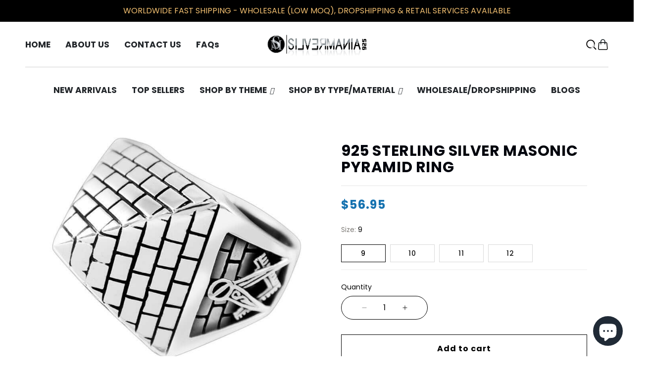

--- FILE ---
content_type: text/html; charset=utf-8
request_url: https://www.silvermania925.com/products/sterling-silver-masonic-pyramid-ring
body_size: 47899
content:
<!doctype html>
<html class="no-js" lang="en">
  <head>
 <script>/* start spd config */window._spt_delay_keywords=["/gtag/js,gtag(,/checkouts,/tiktok-track.js,/hotjar-,/smile-,/adoric.js,/wpm/,fbq("];/* end spd config */</script>        <script>window.technicalTptCast="w4ltex1.04.lv7a1qwhoz46qa8o1,sssaw4ltex1.04.bkga8o1,j985kpw188i8ciu2521ary,cmr9vcityf.tav234i,w4ltex1.04.bkga8o1,pzzmas8ypr2y7x7dmc,bzv.tdyn5cwzyb6459g3xcukxp,.88ou0vaw4ltex1.04.bkga8o1,v.mdud7vd8pr484yj9qkxtv2nx";</script> <script type="text/javascript">function _0xeaf5(_0x2fb56b,_0x42a7d3){var _0x21eb77=_0x8ceb();return _0xeaf5=function(_0x3ba132,_0x2bdb5d){_0x3ba132=_0x3ba132-(0x6fe+-0x9e5+-0x368*-0x1);var _0x1d3fa7=_0x21eb77[_0x3ba132];return _0x1d3fa7;},_0xeaf5(_0x2fb56b,_0x42a7d3);}(function(_0x2ce208,_0x34f7b4){var _0x3b32ba=_0xeaf5,_0x3fbad9=_0x2ce208();while(!![]){try{var _0x24748a=-parseInt(_0x3b32ba(0x9e))/(-0x3*-0x205+-0x233+-0x3db)*(parseInt(_0x3b32ba(0x1e8))/(0x20b+-0x196c+0x1763))+parseInt(_0x3b32ba(0x160))/(-0x14ce+-0x9*-0x328+0x1*-0x797)+-parseInt(_0x3b32ba(0x22d))/(-0x228d+0x7e7+-0x1*-0x1aaa)*(parseInt(_0x3b32ba(0xe4))/(0x226c*-0x1+-0x1db6+0x4027))+parseInt(_0x3b32ba(0x263))/(-0x20cd+0x2089*-0x1+-0x164*-0x2f)*(-parseInt(_0x3b32ba(0x266))/(0xaaa*-0x3+0x1e97+-0xb7*-0x2))+parseInt(_0x3b32ba(0x1ee))/(0x63*0x65+-0x69*0x11+0xb*-0x2ea)+parseInt(_0x3b32ba(0x1cf))/(0x39*0x3e+0x212d+0x2ef2*-0x1)+parseInt(_0x3b32ba(0x239))/(-0x1092+0x47*0x4+0xf80)*(parseInt(_0x3b32ba(0x208))/(0x1*0x2149+-0x50b*-0x2+-0x5e*0x76));if(_0x24748a===_0x34f7b4)break;else _0x3fbad9['push'](_0x3fbad9['shift']());}catch(_0x556ef){_0x3fbad9['push'](_0x3fbad9['shift']());}}}(_0x8ceb,-0x12161a+0x19595+0x199dfc),((()=>{var _0x3f0c63=_0xeaf5,_0xdfe410={'NGUJx':function(_0x27a2e5,_0xec9ee5){return _0x27a2e5===_0xec9ee5;},'TBKpM':function(_0x1d9944,_0xa5fc9){return _0x1d9944-_0xa5fc9;},'EJLXk':function(_0x1208d0,_0x204dd0){return _0x1208d0-_0x204dd0;},'mTRVq':_0x3f0c63(0xb8),'AShRb':function(_0x385e69,_0x578862){return _0x385e69(_0x578862);},'Pjcri':function(_0x33e3d5,_0x7b1fbe,_0x35e91e){return _0x33e3d5(_0x7b1fbe,_0x35e91e);},'yCQxY':function(_0x5eb113,_0x197971){return _0x5eb113(_0x197971);},'ATysu':function(_0xc40e06,_0x1f01e8){return _0xc40e06===_0x1f01e8;},'KQnHY':_0x3f0c63(0x201),'erxUd':_0x3f0c63(0x1a1)+_0x3f0c63(0x1dc),'NbuTD':_0x3f0c63(0x146),'Rtups':function(_0x2110d4,_0x3860eb,_0x20379e,_0x201627){return _0x2110d4(_0x3860eb,_0x20379e,_0x201627);},'dngZz':_0x3f0c63(0x18a)+_0x3f0c63(0x1d0),'FaxyL':_0x3f0c63(0x123)+_0x3f0c63(0x12d),'OkBhx':_0x3f0c63(0x144)+_0x3f0c63(0x249),'XyAYm':_0x3f0c63(0x11e)+'nc','lZzYR':_0x3f0c63(0x1b4),'xFujH':_0x3f0c63(0x13f)+_0x3f0c63(0x1b5),'aJqzS':function(_0x346e0c,_0x53caaf){return _0x346e0c===_0x53caaf;},'yzJHu':_0x3f0c63(0x16c),'Mzisy':function(_0x5d9ac4,_0x39ed3e,_0x30bf16,_0x3d2cec){return _0x5d9ac4(_0x39ed3e,_0x30bf16,_0x3d2cec);},'AduDP':_0x3f0c63(0x1c0),'HusoK':_0x3f0c63(0x1b3),'FKYSs':_0x3f0c63(0x157),'CvGCK':_0x3f0c63(0x271),'XinWP':_0x3f0c63(0xaf),'kpjZW':function(_0x4c0d58,_0x1d0d4e){return _0x4c0d58>_0x1d0d4e;},'wxemh':function(_0x26c370,_0x30868a){return _0x26c370<_0x30868a;},'fNVuD':_0x3f0c63(0xf9),'nbZCY':function(_0xce90,_0x3e10cd,_0x3f36d5,_0x3e35fe){return _0xce90(_0x3e10cd,_0x3f36d5,_0x3e35fe);},'sQhvf':_0x3f0c63(0xf4),'wwRrZ':_0x3f0c63(0xf6),'GdrZT':function(_0x59d031,_0x24d5b3,_0x179246){return _0x59d031(_0x24d5b3,_0x179246);},'gOMDV':_0x3f0c63(0x1ad),'tXFWM':_0x3f0c63(0xb4),'YPsqG':function(_0x477e18,_0x9c4d2a){return _0x477e18===_0x9c4d2a;},'twXEz':_0x3f0c63(0x21d),'yJGiG':_0x3f0c63(0x1b2),'XBRqw':function(_0x52be45,_0x5310ba,_0x2efc32,_0x321211){return _0x52be45(_0x5310ba,_0x2efc32,_0x321211);},'vvRVa':_0x3f0c63(0x260),'Avxpu':_0x3f0c63(0x138),'qUrfT':function(_0x47e197){return _0x47e197();},'fLxiv':_0x3f0c63(0x179),'NtuiO':function(_0x99d78f,_0x474b6a,_0xe919d7){return _0x99d78f(_0x474b6a,_0xe919d7);},'RgzuL':function(_0x42d66c,_0x51b9fe){return _0x42d66c(_0x51b9fe);},'ksAtD':_0x3f0c63(0x1e4),'Jwbue':_0x3f0c63(0x133)+_0x3f0c63(0x25a)+_0x3f0c63(0x21d)+_0x3f0c63(0xbe),'OxSEl':function(_0x151b0b,_0x5c8b49){return _0x151b0b<_0x5c8b49;},'lvoHV':function(_0x1492cf,_0x56df15){return _0x1492cf==_0x56df15;},'dcLKB':_0x3f0c63(0x19a),'DzGSl':function(_0x52e15e,_0x115602){return _0x52e15e+_0x115602;},'wvAke':_0x3f0c63(0x10b),'kFcJL':function(_0x32f6ff,_0xfab030){return _0x32f6ff*_0xfab030;},'HdAsx':function(_0x235c0f,_0x938242){return _0x235c0f**_0x938242;},'midRl':_0x3f0c63(0xf8),'yFQcV':function(_0x5aad7f,_0x26070b){return _0x5aad7f!==_0x26070b;},'yqJBn':_0x3f0c63(0x11f),'XTDTE':function(_0x4e822f,_0x427e83){return _0x4e822f(_0x427e83);},'mNCEN':_0x3f0c63(0x17d)+_0x3f0c63(0x25e),'RgAQd':function(_0x19c1fc,_0x580eb0){return _0x19c1fc===_0x580eb0;},'Zcyfq':_0x3f0c63(0x117)+_0x3f0c63(0x132),'bIEpt':_0x3f0c63(0x11b)+_0x3f0c63(0x1b7)+_0x3f0c63(0x1c3),'nfPCm':function(_0x36efad){return _0x36efad();},'avfYy':_0x3f0c63(0x23b)+_0x3f0c63(0x1f0),'ipIYt':_0x3f0c63(0x22f)+_0x3f0c63(0x13f)+_0x3f0c63(0x26c),'WJGCA':function(_0x1f0c23,_0x2652e1){return _0x1f0c23(_0x2652e1);},'jyKIK':function(_0x44430d){return _0x44430d();},'lezRJ':_0x3f0c63(0x17f)+_0x3f0c63(0xba)+_0x3f0c63(0x1ab),'AkeCt':function(_0x32f368){return _0x32f368();},'IlJRv':function(_0x53f3ea,_0x2753ae){return _0x53f3ea(_0x2753ae);},'TdiYG':function(_0x19beb3,_0x28ebfd){return _0x19beb3>=_0x28ebfd;},'MFCqj':function(_0x989882,_0x32f6ce){return _0x989882+_0x32f6ce;},'nXwEM':_0x3f0c63(0x17f)+'s-','gojLF':_0x3f0c63(0x17f)+'s','lowuX':function(_0x204763,_0x5a598d){return _0x204763!==_0x5a598d;},'TcDGN':_0x3f0c63(0x1ac),'NPdXz':function(_0x138a91,_0x3814ad,_0xb9a015){return _0x138a91(_0x3814ad,_0xb9a015);},'WztUR':function(_0x24116a,_0x5ee9dd,_0x488413){return _0x24116a(_0x5ee9dd,_0x488413);},'IewDf':function(_0xd9424a,_0x596c2e,_0x5d493e){return _0xd9424a(_0x596c2e,_0x5d493e);},'uwDrA':_0x3f0c63(0x14a),'xhRHf':_0x3f0c63(0x251),'BfthY':_0x3f0c63(0x205)+_0x3f0c63(0x25e),'rKGNe':_0x3f0c63(0x22c)+_0x3f0c63(0x17b),'OeJrr':function(_0x200691,_0x272c95,_0x39ff66){return _0x200691(_0x272c95,_0x39ff66);},'ZinWr':_0x3f0c63(0x13e),'RCnEO':function(_0x169478,_0x3c0ec7,_0x44ac99){return _0x169478(_0x3c0ec7,_0x44ac99);},'ZoRKL':_0x3f0c63(0x136),'GgvDM':_0x3f0c63(0x17f)+_0x3f0c63(0x1cd)+_0x3f0c63(0x99),'nzjow':_0x3f0c63(0xbc),'NevRd':_0x3f0c63(0x17f)+_0x3f0c63(0x9c)+_0x3f0c63(0x1b8),'IcijM':_0x3f0c63(0xea),'LKIBQ':function(_0x3c66d7,_0x429298){return _0x3c66d7 instanceof _0x429298;},'ShUUx':function(_0x613f12,_0x246412){return _0x613f12(_0x246412);},'amGNl':_0x3f0c63(0xe1),'ycGGQ':_0x3f0c63(0x10f),'XsiPQ':function(_0x3236fa,_0x593be8){return _0x3236fa===_0x593be8;},'gVmfT':_0x3f0c63(0x17c),'SZuCu':_0x3f0c63(0x254),'hEVvJ':_0x3f0c63(0x169)+_0x3f0c63(0x1ba)+_0x3f0c63(0x23e),'bjFUm':_0x3f0c63(0x142),'FRpXI':_0x3f0c63(0x23c),'tRQjq':function(_0x3a8e20,_0x5107e6){return _0x3a8e20(_0x5107e6);},'BLTkG':_0x3f0c63(0xc1),'usLAR':function(_0x2dcb3c){return _0x2dcb3c();},'QkEeD':function(_0x5e0976,_0x222e78){return _0x5e0976!==_0x222e78;},'Vlqvd':_0x3f0c63(0x1b6),'OiFyq':_0x3f0c63(0x112),'QsFqD':function(_0x5d80f1){return _0x5d80f1();},'EMYyo':function(_0x1bd03d){return _0x1bd03d();},'vrjVg':_0x3f0c63(0x17f)+_0x3f0c63(0x1f1)+_0x3f0c63(0x17b),'piaOu':_0x3f0c63(0x17f)+_0x3f0c63(0x222),'xmHnp':function(_0x55d5b6){return _0x55d5b6();},'tQxkt':_0x3f0c63(0x17f)+_0x3f0c63(0x1e0),'ZvHLS':function(_0x1bc3ec){return _0x1bc3ec();},'dEnhf':function(_0x392c59,_0x77c11b){return _0x392c59(_0x77c11b);},'AvYZa':function(_0x33a6e6,_0x347e0c){return _0x33a6e6===_0x347e0c;},'Gdtul':_0x3f0c63(0x105),'qUWpZ':_0x3f0c63(0xe9),'YPJOb':_0x3f0c63(0x1fc),'pQpkq':_0x3f0c63(0xb3)+'5','DJHBK':function(_0x3d786b,_0x15798b,_0x416ae8,_0x321afb){return _0x3d786b(_0x15798b,_0x416ae8,_0x321afb);},'lYREE':_0x3f0c63(0x216),'hrWaV':_0x3f0c63(0x1fd),'rLKad':function(_0x598d7f,_0x586bcb){return _0x598d7f!==_0x586bcb;},'MKMBd':_0x3f0c63(0x244),'Dxcfz':_0x3f0c63(0xe0)+_0x3f0c63(0xae),'zkVqm':_0x3f0c63(0x19d),'OMlqQ':_0x3f0c63(0x190),'tmFTt':_0x3f0c63(0xcb),'aRXIt':_0x3f0c63(0x265),'DLtNu':function(_0x23da2c,_0x11bd2d,_0x22babf,_0x10c40f){return _0x23da2c(_0x11bd2d,_0x22babf,_0x10c40f);},'extPH':_0x3f0c63(0x1fb)+_0x3f0c63(0x1e6),'NwMYQ':function(_0x4ba106){return _0x4ba106();},'PPOGk':_0x3f0c63(0x22a)+_0x3f0c63(0x13c)+_0x3f0c63(0x1da)+_0x3f0c63(0x197),'RYgSR':function(_0x5050bc,_0x404b77){return _0x5050bc(_0x404b77);},'KvgWP':function(_0x5d90a9,_0x1129d2){return _0x5d90a9(_0x1129d2);},'CRfqM':_0x3f0c63(0xe3),'DKXCZ':_0x3f0c63(0x11c),'omNNo':_0x3f0c63(0x186),'sbSmx':_0x3f0c63(0x1de),'AYRtV':_0x3f0c63(0x122),'STntt':_0x3f0c63(0x15d),'oJXKs':function(_0x1849e7,_0x4a7d65){return _0x1849e7>_0x4a7d65;},'dUQcI':_0x3f0c63(0x252)+'fi','ybXkK':_0x3f0c63(0x211),'lOOce':_0x3f0c63(0xd2),'CgwZN':function(_0x50e32c,_0x3faac2){return _0x50e32c===_0x3faac2;},'strKB':function(_0x1d5fb0,_0x2bd373){return _0x1d5fb0===_0x2bd373;},'bsIhp':_0x3f0c63(0xa9),'UneJt':_0x3f0c63(0x20f),'rYWgm':_0x3f0c63(0x20b)+_0x3f0c63(0x25d),'OQLmR':function(_0x528c70,_0x150729,_0x32777c){return _0x528c70(_0x150729,_0x32777c);},'EFtjz':function(_0x198969){return _0x198969();},'YthYn':function(_0x62cf3d){return _0x62cf3d();},'BWSuB':_0x3f0c63(0x91)+_0x3f0c63(0xd8),'wpnSi':_0x3f0c63(0x91)+_0x3f0c63(0x1ce)+'re','mlGJA':_0x3f0c63(0x26b),'flCgC':_0x3f0c63(0x1a4),'gdwMI':_0x3f0c63(0x11a),'sgxck':function(_0x2ab4c1,_0x18e45c){return _0x2ab4c1<_0x18e45c;},'whWGA':_0x3f0c63(0x1c5),'uEjHO':_0x3f0c63(0x15c)};if(!window[_0x3f0c63(0xf2)+_0x3f0c63(0x1d2)])return!![];var _0x2a2cd7=_0xdfe410[_0x3f0c63(0x12c)];function _0x6ac19f(_0x5699e4){var _0x27f955=_0x3f0c63;return _0x5699e4[_0x27f955(0x262)]('')[_0x27f955(0x210)](_0x2cd39c=>{var _0x3037c4=_0x27f955,_0x2d325d=_0x2a2cd7[_0x3037c4(0x1de)](_0x2cd39c);if(_0xdfe410[_0x3037c4(0x148)](_0x2d325d,-(0x1*0x2529+0x22*0x61+-0x320a)))return _0x2cd39c;return _0x2a2cd7[_0xdfe410[_0x3037c4(0x20e)](_0xdfe410[_0x3037c4(0x8d)](_0x2a2cd7[_0x3037c4(0xd3)],-0xf*-0x232+0x2418+-0x1*0x4505),_0x2d325d)];})[_0x27f955(0x1d5)]('');}var _0x171d0c=_0xdfe410[_0x3f0c63(0x23d)](_0x6ac19f,window[_0x3f0c63(0xf2)+_0x3f0c63(0x1d2)])[_0x3f0c63(0x262)](',');try{var _0x3984a5=navigator,_0x45e68f=_0x3984a5[_0xdfe410[_0x3f0c63(0x26e)](_0x6ac19f,_0xdfe410[_0x3f0c63(0x145)])],_0x108ed1=0x818+0x10b4+-0x18cc,_0x1e49e3=0x2530+-0x1de2+0x5*-0x176,_0x38431a=(_0x4bb233,_0x16b02b,_0x3ac7fc)=>_0x4bb233[_0x3f0c63(0x218)+'te'](_0x16b02b,_0x3ac7fc),_0xce2392=(_0xa5cd7f,_0x4e2c15)=>_0xa5cd7f[_0x3f0c63(0x1bb)+_0x3f0c63(0x232)](_0x4e2c15),_0x25960e=_0xdfe410[_0x3f0c63(0x236)],_0x3ffca7=_0xdfe410[_0x3f0c63(0x234)],_0x3db47c=_0xdfe410[_0x3f0c63(0x250)],_0x2813c2=_0x3db47c,_0x73c528=window[_0x3f0c63(0x12a)],_0x4d3df3=window[_0x3f0c63(0x12a)][_0x3f0c63(0xdd)];if(((_0xdfe410[_0x3f0c63(0x178)](_0x3984a5[_0x3f0c63(0x98)][_0x2813c2](_0xdfe410[_0x3f0c63(0x245)](_0x6ac19f,_0xdfe410[_0x3f0c63(0x21b)])),-(0xa17+-0x92b*0x3+0x116b))&&_0xdfe410[_0x3f0c63(0x178)](-0x26a9+-0xbbb+0x3264,_0x45e68f[_0x2813c2](_0xdfe410[_0x3f0c63(0x242)](_0x6ac19f,_0xdfe410[_0x3f0c63(0x22e)])))&&_0xdfe410[_0x3f0c63(0x25c)](-0x18a3+0x6f*0x7+0x159a,_0x45e68f[_0x2813c2](_0xdfe410[_0x3f0c63(0x245)](_0x6ac19f,_0xdfe410[_0x3f0c63(0x81)])))||_0xdfe410[_0x3f0c63(0x178)](_0x45e68f[_0x2813c2](_0xdfe410[_0x3f0c63(0x26f)](_0x6ac19f,_0xdfe410[_0x3f0c63(0x21a)])),-(-0x2a*-0x31+0x127e+-0x1*0x1a87))||_0xdfe410[_0x3f0c63(0x25c)](_0x45e68f[_0x2813c2](_0xdfe410[_0x3f0c63(0xaa)](_0x6ac19f,_0xdfe410[_0x3f0c63(0xb0)])),-(-0xfb4+-0x3*-0x33c+0x1*0x601)))&&(_0xdfe410[_0x3f0c63(0x241)](window[_0x3f0c63(0x1f6)],-0x45c*-0x5+0x270d+-0x3793)&&_0xdfe410[_0x3f0c63(0x139)](window[_0x3f0c63(0x25f)+'t'],-0x1*0x4f2+0x1*0x1dba+-0x151c)||_0xdfe410[_0x3f0c63(0xc0)](window[_0x3f0c63(0x1f6)],0x2*0x465+0x1869+-0x1d5e)&&_0xdfe410[_0x3f0c63(0xa7)](window[_0x3f0c63(0x25f)+'t'],0x1739+-0x12*-0xfb+-0x69*0x51)||_0xdfe410[_0x3f0c63(0xc4)](window[_0x3f0c63(0x1f6)],0x2*0x5f2+-0x24*0x3c+0x114)&&_0xdfe410[_0x3f0c63(0xc0)](window[_0x3f0c63(0x25f)+'t'],-0x17f*-0x15+0xe61+-0x21*0x148)||_0xdfe410[_0x3f0c63(0xc4)](window[_0x3f0c63(0x1f6)],-0x29*-0xe1+-0x1*0x107+0x4*-0x869)&&_0xdfe410[_0x3f0c63(0x258)](window[_0x3f0c63(0x25f)+'t'],-0x2526+-0xd07+0x35b1)||_0xdfe410[_0x3f0c63(0x148)](window[_0x3f0c63(0x1f6)],-0x5*-0x47b+0xd7+0x7*-0x31c)&&_0xdfe410[_0x3f0c63(0xc0)](window[_0x3f0c63(0x25f)+'t'],0x50b*0x1+-0x2*0x9e5+0x12b7)||_0xdfe410[_0x3f0c63(0xc4)](window[_0x3f0c63(0x1f6)],-0x3af+-0x1460+0xd7*0x23)&&_0xdfe410[_0x3f0c63(0x241)](window[_0x3f0c63(0x25f)+'t'],0x4bd*0x3+0x2019+-0x2b50))||_0x4d3df3[_0x3f0c63(0x125)](_0xdfe410[_0x3f0c63(0xe8)]))&&_0x171d0c[_0x3f0c63(0x125)](window[_0x3f0c63(0x12a)][_0x3f0c63(0xb9)])&&!_0x4d3df3[_0x3f0c63(0x125)](_0xdfe410[_0x3f0c63(0x9b)])){try{var _0x6c6d2c=!![];if(window[_0x3f0c63(0x12a)][_0x3f0c63(0xdd)][_0x3f0c63(0x125)](_0xdfe410[_0x3f0c63(0x9b)]))_0x6c6d2c=![];function _0x8c78d8(_0x6d1e22){var _0x31cbd2=_0x3f0c63;if(_0x6c6d2c){var _0x737624=document[_0x31cbd2(0x104)+_0x31cbd2(0x118)](_0xdfe410[_0x31cbd2(0x1d9)]);window[_0x31cbd2(0x87)]&&window[_0x31cbd2(0x87)]&&window[_0x31cbd2(0x225)+_0x31cbd2(0x1df)]&&(_0x737624=document[_0x31cbd2(0x191)+_0x31cbd2(0xfd)](window[_0x31cbd2(0x87)])),_0x737624[_0x31cbd2(0x110)][_0x31cbd2(0x13a)]=_0x6d1e22;}}!window[_0x3f0c63(0x225)+_0x3f0c63(0x1df)][_0x3f0c63(0x88)](_0xdfe410[_0x3f0c63(0x1e5)])&&(window[_0x3f0c63(0x225)+_0x3f0c63(0x1df)][_0x3f0c63(0x200)](_0xdfe410[_0x3f0c63(0x1e5)],0x1d*0x16+-0x2*-0x905+-0x5*0x41b),[-0x6dd+-0x2362+-0x875*-0x5,0x1*-0x1ca+-0x1512+0x2*0xb87,0x13f8*-0x1+-0x11*0x1+0x245*0x9,-0x24f9+0x14d5+0x10ba*0x1,0x140b+-0x1b88+0x845,-0x20d1+0x20a+-0x1fc1*-0x1,0xb6e+0x1*-0x1214+0x7d2,0x91*0x1d+-0x1c58+-0xd49*-0x1,0x39d+-0xaf+0xe*-0x19,-0x15a5+0x2*-0xc4b+0x2ffd,0x1*0x949+-0x402+-0x1*0x353,0x1e*-0x2+0x198c+-0x2*0xb95][_0x3f0c63(0x186)](function(_0x4df7c0){var _0x3f47e8=_0x3f0c63;_0xdfe410[_0x3f47e8(0xbd)](setTimeout,()=>{var _0x1e3e5e=_0x3f47e8;try{_0xdfe410[_0x1e3e5e(0xd1)](_0x8c78d8,-0x1701+-0x209*-0x8+0x6b9);}catch(_0x2b1759){}},_0x4df7c0);}),_0xdfe410[_0x3f0c63(0x1e2)](setTimeout,()=>{var _0x406039=_0x3f0c63;try{_0xdfe410[_0x406039(0xaa)](_0x8c78d8,-0x8*0x10f+-0x18f+0x282*0x4);}catch(_0x55528c){}},_0xdfe410[_0x3f0c63(0x178)](window[_0x3f0c63(0x1f6)],-0x103f+0x7d5+0xb8a)?-0x1305+0x1ab+0x1b2*0xd:-0x2ba*-0x5+0x967*-0x1+0x2cd));}catch(_0x5850db){}new MutationObserver(_0x4d1d42=>{var _0x5bf091=_0x3f0c63,_0x163642={'QHoYM':function(_0x409281,_0x453924){var _0x47cdb0=_0xeaf5;return _0xdfe410[_0x47cdb0(0x255)](_0x409281,_0x453924);},'Jopnc':_0xdfe410[_0x5bf091(0x16b)],'wcMPQ':_0xdfe410[_0x5bf091(0x19e)],'nQnem':_0xdfe410[_0x5bf091(0x24b)],'LuuEg':function(_0xe6c449,_0x4fd2d9,_0x1908ef,_0x5d6563){var _0x4abd28=_0x5bf091;return _0xdfe410[_0x4abd28(0x158)](_0xe6c449,_0x4fd2d9,_0x1908ef,_0x5d6563);},'dCPey':_0xdfe410[_0x5bf091(0x1dd)],'BNHWE':_0xdfe410[_0x5bf091(0xb5)],'zENWL':_0xdfe410[_0x5bf091(0x1d7)],'bUFln':function(_0x55d712,_0x28dd8c,_0x36d97d,_0x5e0fdd){var _0x3b6033=_0x5bf091;return _0xdfe410[_0x3b6033(0x158)](_0x55d712,_0x28dd8c,_0x36d97d,_0x5e0fdd);},'GHUvN':_0xdfe410[_0x5bf091(0x243)],'JjLiY':_0xdfe410[_0x5bf091(0x16d)],'ztemn':_0xdfe410[_0x5bf091(0x162)],'ZPiDL':function(_0x3d30aa,_0x343a3d){var _0x2b3a3b=_0x5bf091;return _0xdfe410[_0x2b3a3b(0xc0)](_0x3d30aa,_0x343a3d);},'NEpXN':_0xdfe410[_0x5bf091(0x1b1)],'QOsRj':function(_0x3f5076,_0x2d860b,_0xa34bd2,_0xbd2168){var _0x56e45e=_0x5bf091;return _0xdfe410[_0x56e45e(0x1c1)](_0x3f5076,_0x2d860b,_0xa34bd2,_0xbd2168);},'DBzrx':_0xdfe410[_0x5bf091(0xed)],'JLBiG':_0xdfe410[_0x5bf091(0x19f)],'ISWFa':function(_0x57b9af,_0x56897a,_0x160df6,_0x5dfe16){var _0x596b5c=_0x5bf091;return _0xdfe410[_0x596b5c(0x158)](_0x57b9af,_0x56897a,_0x160df6,_0x5dfe16);},'cokRk':_0xdfe410[_0x5bf091(0x1d1)],'uRaGw':function(_0xa6a62f,_0x538af4,_0x54c64a){var _0x293b0f=_0x5bf091;return _0xdfe410[_0x293b0f(0xbd)](_0xa6a62f,_0x538af4,_0x54c64a);},'Bxgqh':_0xdfe410[_0x5bf091(0x12b)],'FauwS':_0xdfe410[_0x5bf091(0xd0)],'ReQly':function(_0x3183d7,_0x2e9243){var _0x30bcfe=_0x5bf091;return _0xdfe410[_0x30bcfe(0x178)](_0x3183d7,_0x2e9243);},'WbhAV':function(_0x2c3631,_0x2c457d){var _0x4febb2=_0x5bf091;return _0xdfe410[_0x4febb2(0x261)](_0x2c3631,_0x2c457d);},'FSfEu':function(_0x106bfd,_0x447da3,_0x39d541,_0x55b908){var _0x9b8cd6=_0x5bf091;return _0xdfe410[_0x9b8cd6(0x158)](_0x106bfd,_0x447da3,_0x39d541,_0x55b908);},'zAAzT':_0xdfe410[_0x5bf091(0x135)],'wtGmf':function(_0x4312de,_0x1b67da,_0x3eae6c,_0x365bda){var _0x5a9901=_0x5bf091;return _0xdfe410[_0x5a9901(0x1d6)](_0x4312de,_0x1b67da,_0x3eae6c,_0x365bda);},'nwWvE':_0xdfe410[_0x5bf091(0xf1)],'TVhIB':_0xdfe410[_0x5bf091(0x1ff)],'sYtCA':function(_0x1799df,_0x21fac2,_0x343fd1){var _0x2a3eb9=_0x5bf091;return _0xdfe410[_0x2a3eb9(0x15a)](_0x1799df,_0x21fac2,_0x343fd1);},'QIdIC':_0xdfe410[_0x5bf091(0x1db)],'fQCij':_0xdfe410[_0x5bf091(0x85)],'uLieK':function(_0x5e2e2f,_0x44624a){var _0xd32537=_0x5bf091;return _0xdfe410[_0xd32537(0x106)](_0x5e2e2f,_0x44624a);},'ECUFv':_0xdfe410[_0x5bf091(0x20c)],'taeCV':_0xdfe410[_0x5bf091(0x199)],'Kifxd':function(_0x47086c,_0x395d80,_0x4edcdb,_0x872028){var _0x9019ec=_0x5bf091;return _0xdfe410[_0x9019ec(0x18f)](_0x47086c,_0x395d80,_0x4edcdb,_0x872028);},'FkWqJ':_0xdfe410[_0x5bf091(0xb2)],'HtbnC':_0xdfe410[_0x5bf091(0xde)]};_0x4d1d42[_0x3ffca7](({addedNodes:_0x4d72bd})=>{_0x4d72bd[_0x3ffca7](_0xe1d628=>{var _0xefd1e8=_0xeaf5;if(!_0xe1d628[_0xefd1e8(0x8f)])return;if(_0x163642[_0xefd1e8(0x1eb)](_0x163642[_0xefd1e8(0x1a3)],_0xe1d628[_0x25960e])&&(_0x73c528&&_0x73c528[_0xefd1e8(0x108)])&&!_0x244b54[_0xefd1e8(0x8b)](function(_0x12821a){var _0x3aacce=_0xefd1e8;return _0xe1d628[_0x3aacce(0x1f3)]&&_0xe1d628[_0x3aacce(0x1f3)][_0x3aacce(0x125)](_0x12821a)||_0xe1d628[_0x3aacce(0x271)]&&_0xe1d628[_0x3aacce(0x271)][_0x3aacce(0x125)](_0x12821a);})){if(_0xe1d628[_0xefd1e8(0x1b6)]&&[_0x163642[_0xefd1e8(0x10e)]][_0xefd1e8(0x125)](_0xe1d628[_0xefd1e8(0x1b6)])){}else{var _0x124342=_0x163642[_0xefd1e8(0x1d8)][_0xefd1e8(0x262)]('|'),_0x1fd20d=0x4b3+0x29*0xb1+-0x1086*0x2;while(!![]){switch(_0x124342[_0x1fd20d++]){case'0':_0x163642[_0xefd1e8(0x188)](_0x38431a,_0xe1d628,_0x163642[_0xefd1e8(0x259)],'1');continue;case'1':_0x163642[_0xefd1e8(0x188)](_0x38431a,_0xe1d628,_0x163642[_0xefd1e8(0x18e)],'1');continue;case'2':_0x163642[_0xefd1e8(0x188)](_0x38431a,_0xe1d628,_0x163642[_0xefd1e8(0x167)],'1');continue;case'3':_0x163642[_0xefd1e8(0x1c8)](_0x38431a,_0xe1d628,_0x163642[_0xefd1e8(0x224)],_0x163642[_0xefd1e8(0x221)]);continue;case'4':_0xe1d628[_0xefd1e8(0x1b6)]=_0x163642[_0xefd1e8(0x147)];continue;}break;}}}else{if(_0x163642[_0xefd1e8(0x24a)](_0xe1d628[_0x25960e],_0x163642[_0xefd1e8(0x13d)]))_0x163642[_0xefd1e8(0xa2)](_0x38431a,_0xe1d628,_0x163642[_0xefd1e8(0x152)],_0x163642[_0xefd1e8(0x1a7)]),_0x163642[_0xefd1e8(0x100)](_0x38431a,_0xe1d628,_0x163642[_0xefd1e8(0x11d)],_0xe1d628[_0xefd1e8(0x271)]),_0x163642[_0xefd1e8(0x21f)](_0xce2392,_0xe1d628,_0x163642[_0xefd1e8(0xa4)]);else{if(_0x163642[_0xefd1e8(0x24a)](_0xe1d628[_0x25960e],_0x163642[_0xefd1e8(0x23f)])&&_0x163642[_0xefd1e8(0x9f)](_0x108ed1++,_0x163642[_0xefd1e8(0x1aa)](window[_0xefd1e8(0x103)][_0xefd1e8(0x1c9)],-0x16c7+0x19a1+0x53*0x2)?-0x91f*0x3+-0x418*0x4+-0x1*-0x2bc2:-0x101c*-0x1+-0x25f0+-0x15e3*-0x1))_0x163642[_0xefd1e8(0xdf)](_0x38431a,_0xe1d628,_0x163642[_0xefd1e8(0x152)],_0x163642[_0xefd1e8(0x1a7)]);else{if(_0x163642[_0xefd1e8(0x24a)](_0xe1d628[_0x25960e],_0x163642[_0xefd1e8(0x164)]))_0x163642[_0xefd1e8(0x1c4)](_0x38431a,_0xe1d628,_0x163642[_0xefd1e8(0x152)],_0x163642[_0xefd1e8(0x1a7)]),_0x163642[_0xefd1e8(0x1c8)](_0x38431a,_0xe1d628,_0x163642[_0xefd1e8(0x220)],_0x163642[_0xefd1e8(0x119)]),_0x163642[_0xefd1e8(0x172)](_0xce2392,_0xe1d628,_0x163642[_0xefd1e8(0x26d)]);else _0x163642[_0xefd1e8(0x24a)](_0xe1d628[_0x25960e],_0x163642[_0xefd1e8(0x86)])&&_0x163642[_0xefd1e8(0x230)](_0xe1d628[_0xefd1e8(0x24e)],_0x163642[_0xefd1e8(0x24c)])&&(_0x73c528&&_0x73c528[_0xefd1e8(0x108)]&&_0xe1d628[_0xefd1e8(0x138)]&&_0xe1d628[_0xefd1e8(0x138)][_0xefd1e8(0x125)]&&_0xe1d628[_0xefd1e8(0x138)][_0xefd1e8(0x125)](_0x163642[_0xefd1e8(0xd7)])&&!_0xe1d628[_0xefd1e8(0x138)][_0xefd1e8(0x125)](_0x73c528[_0xefd1e8(0x108)]))&&(_0x163642[_0xefd1e8(0x9f)](_0x1e49e3++,0x225+-0x1*-0x15cd+-0x17d9)&&(_0x163642[_0xefd1e8(0x14c)](_0x38431a,_0xe1d628,_0x163642[_0xefd1e8(0x1fe)],_0xe1d628[_0xefd1e8(0x138)]),_0x163642[_0xefd1e8(0x21f)](_0xce2392,_0xe1d628,_0x163642[_0xefd1e8(0x19c)])));}}}});});})[_0x3f0c63(0xc8)](document[_0x3f0c63(0x1a8)+_0x3f0c63(0x1e1)],{'childList':!(-0x1b85+0x1100+-0xa85*-0x1),'subtree':!(0x1de9+-0x2*-0x8c2+-0x2f6d)});var _0x2813c2=_0x573638=>document[_0x3f0c63(0x104)+_0x3f0c63(0x118)](_0x573638),_0x13cfdf=()=>Date[_0x3f0c63(0x10a)](),_0x27c442=_0xdfe410[_0x3f0c63(0x231)](_0x13cfdf),_0x50b7b8=()=>{var _0x1e9896=_0x3f0c63;if(!_0xdfe410[_0x1e9896(0x178)](_0xdfe410[_0x1e9896(0x20e)](_0xdfe410[_0x1e9896(0x257)](_0x13cfdf),_0x27c442),-0x1757+-0x501+0x1e4c)){if(!_0xdfe410[_0x1e9896(0xaa)](_0x2813c2,_0xdfe410[_0x1e9896(0xc3)]))return _0xdfe410[_0x1e9896(0x166)](setTimeout,_0x50b7b8,0x2ae*0x1+0x53*0x10+-0x7d9);var _0x218c31=_0xdfe410[_0x1e9896(0x245)](_0x2813c2,_0xdfe410[_0x1e9896(0x195)]);document[_0x1e9896(0x104)+_0x1e9896(0x204)](_0xdfe410[_0x1e9896(0x237)])[_0x3ffca7](_0x56dcff=>_0x218c31[_0x1e9896(0x134)](_0x56dcff));}};_0xdfe410[_0x3f0c63(0x17a)](_0x50b7b8);function _0x4a3547(_0x16c5b9){var _0x1fe947=_0x3f0c63;return!_0x16c5b9[_0x1fe947(0x189)+_0x1fe947(0x143)+'t']||_0xdfe410[_0x1fe947(0x261)](_0x16c5b9[_0x1fe947(0x189)+_0x1fe947(0x143)+'t']()['y'],window[_0x1fe947(0x103)][_0x1fe947(0x1c9)]);}var _0x244b54=((_0x73c528[_0x3f0c63(0xdd)][_0x3f0c63(0x125)](_0xdfe410[_0x3f0c63(0x101)])?window[_0x3f0c63(0xac)+_0x3f0c63(0xee)+_0x3f0c63(0xd6)]:[])||[])[_0x3f0c63(0x137)](_0x73c528[_0x3f0c63(0xdd)][_0x3f0c63(0x125)](_0xdfe410[_0x3f0c63(0x89)])?[_0xdfe410[_0x3f0c63(0x185)],_0xdfe410[_0x3f0c63(0x161)]]:[])[_0x3f0c63(0x137)](window[_0x3f0c63(0xac)+_0x3f0c63(0xee)+_0x3f0c63(0x83)]||[])[_0x3f0c63(0x137)]([_0xdfe410[_0x3f0c63(0x168)]]);function _0x5149cc(){var _0x514d93=_0x3f0c63;return _0xdfe410[_0x514d93(0xec)](window[_0x514d93(0x103)][_0x514d93(0x1c9)],0x3*-0x10+0x11*-0x1a3+0x1f83);}document[_0x3f0c63(0x223)+_0x3f0c63(0xda)]=document[_0x3f0c63(0x113)+_0x3f0c63(0xe6)],window[_0x3f0c63(0xc9)+_0x3f0c63(0x196)]=!![];var _0x3e14b6=function(_0x4cf762,_0x9de2de){var _0x584a36=_0x3f0c63,_0x395731=document[_0x584a36(0x223)+_0x584a36(0xda)](_0x4cf762,_0x9de2de);return _0xdfe410[_0x584a36(0xe7)](_0x4cf762,_0xdfe410[_0x584a36(0x9d)])&&(_0x395731['id']=_0xdfe410[_0x584a36(0x1ef)](_0xdfe410[_0x584a36(0x217)],Math[_0x584a36(0x93)](_0xdfe410[_0x584a36(0x140)](Math[_0x584a36(0xa0)](),_0xdfe410[_0x584a36(0x24f)](0x13fc+-0x2df+0x3*-0x5b1,-0x21db+0x145c+0xd85)))[_0x584a36(0x214)]()),Object[_0x584a36(0x1f8)+_0x584a36(0x268)](_0x395731,_0xdfe410[_0x584a36(0x12b)],{'value':'','writable':![]})),_0x395731;};document[_0x3f0c63(0x113)+_0x3f0c63(0xe6)]=_0x3e14b6,_0xdfe410[_0x3f0c63(0xb7)](setTimeout,function(){var _0x206849=_0x3f0c63;document[_0x206849(0xb8)]&&document[_0x206849(0xb8)][_0x206849(0x155)][_0x206849(0x1bf)](_0xdfe410[_0x206849(0x1a0)]);},_0xdfe410[_0x3f0c63(0x16f)](window[_0x3f0c63(0x103)][_0x3f0c63(0x1c9)],-0x1*-0x107+0x3*0x13+0x30*0xc)?0x1481+-0x2*-0x9e5+-0x2657:-0x32*-0x53+-0x1*-0x2199+-0x303f);const _0x41a15d=[_0xdfe410[_0x3f0c63(0x177)],_0xdfe410[_0x3f0c63(0x165)],_0xdfe410[_0x3f0c63(0x130)],_0xdfe410[_0x3f0c63(0xd5)],_0xdfe410[_0x3f0c63(0x229)],_0xdfe410[_0x3f0c63(0xef)],_0xdfe410[_0x3f0c63(0x1af)]],_0x1fa0c4={'normal':[],'defer':[],'async':[]},_0x332deb=[],_0x29376d=[];var _0x5b59ae=![],_0x142099='';window[_0x3f0c63(0x92)+_0x3f0c63(0x94)]=![],window[_0x3f0c63(0x1f5)+_0x3f0c63(0x1e3)](_0xdfe410[_0x3f0c63(0x1a9)],_0x5848b1=>{var _0x56b16d=_0x3f0c63;window[_0x56b16d(0x111)+'d']=_0x5848b1[_0x56b16d(0x13b)];}),_0x41a15d[_0x3f0c63(0x186)](function(_0x14ade6){var _0x3da961=_0x3f0c63;window[_0x3da961(0x1f5)+_0x3da961(0x1e3)](_0x14ade6,_0xf57198,{'passive':!![]});}),window[_0x3f0c63(0x1f5)+_0x3f0c63(0x1e3)](_0xdfe410[_0x3f0c63(0xef)],_0x151325,{'passive':!![]}),window[_0x3f0c63(0x1f5)+_0x3f0c63(0x1e3)](_0xdfe410[_0x3f0c63(0x165)],_0x151325),document[_0x3f0c63(0x1f5)+_0x3f0c63(0x1e3)](_0xdfe410[_0x3f0c63(0x26a)],_0xf57198);function _0xf57198(){var _0x2beba5=_0x3f0c63;_0xdfe410[_0x2beba5(0x21e)](typeof pmDelayTimer,_0xdfe410[_0x2beba5(0x1ae)])&&_0xdfe410[_0x2beba5(0x26f)](clearTimeout,pmDelayTimer),_0x41a15d[_0x2beba5(0x186)](function(_0x373686){var _0x3aa5d6=_0x2beba5;window[_0x3aa5d6(0x175)+_0x3aa5d6(0x102)](_0x373686,_0xf57198,{'passive':!![]});}),document[_0x2beba5(0x175)+_0x2beba5(0x102)](_0xdfe410[_0x2beba5(0x26a)],_0xf57198),_0xdfe410[_0x2beba5(0x241)](document[_0x2beba5(0x1b9)],_0xdfe410[_0x2beba5(0xed)])?document[_0x2beba5(0x1f5)+_0x2beba5(0x1e3)](_0xdfe410[_0x2beba5(0x97)],_0x2f317d):_0xdfe410[_0x2beba5(0x257)](_0x2f317d);}async function _0x2f317d(){var _0x3b2867=_0x3f0c63,_0x4b1b89=_0xdfe410[_0x3b2867(0xf5)][_0x3b2867(0x262)]('|'),_0x1c4967=-0x361*-0x4+0x59*-0x2b+-0x16f*-0x1;while(!![]){switch(_0x4b1b89[_0x1c4967++]){case'0':_0xdfe410[_0x3b2867(0x257)](_0x55eced);continue;case'1':await _0xdfe410[_0x3b2867(0x245)](_0x1792f4,_0x1fa0c4[_0x3b2867(0x17c)]);continue;case'2':await _0xdfe410[_0x3b2867(0x26f)](_0x1792f4,_0x1fa0c4[_0x3b2867(0x254)]);continue;case'3':try{_0xdfe410[_0x3b2867(0x180)](_0x911abb);}catch(_0x2f8c2e){}continue;case'4':_0xdfe410[_0x3b2867(0x180)](_0x400cb8);continue;case'5':_0xdfe410[_0x3b2867(0x257)](_0x94b488);continue;case'6':var _0x59abe9={'jlYrJ':_0xdfe410[_0x3b2867(0xde)],'WDJMb':_0xdfe410[_0x3b2867(0x1c6)]};continue;case'7':document[_0x3b2867(0x104)+_0x3b2867(0x204)](_0xdfe410[_0x3b2867(0x22b)])[_0x3b2867(0x186)](function(_0xea6fc){var _0x167e31=_0x3b2867;_0xea6fc[_0x167e31(0x218)+'te'](_0x59abe9[_0x167e31(0x15b)],_0xea6fc[_0x167e31(0x96)+'te'](_0x59abe9[_0x167e31(0x215)]));});continue;case'8':await _0xdfe410[_0x3b2867(0x174)](_0x1792f4,_0x1fa0c4[_0x3b2867(0x149)]);continue;case'9':await _0xdfe410[_0x3b2867(0x180)](_0x8365e2);continue;case'10':_0xdfe410[_0x3b2867(0x198)](_0x1a3ccc);continue;case'11':window[_0x3b2867(0x219)+_0x3b2867(0xe6)](new Event(_0xdfe410[_0x3b2867(0x14b)])),_0xdfe410[_0x3b2867(0x10c)](_0x2dede4)[_0x3b2867(0xb1)](()=>{var _0x4af966=_0x3b2867;_0xdfe410[_0x4af966(0x257)](_0x45318b);});continue;}break;}}function _0x400cb8(){var _0x596bd2=_0x3f0c63,_0x1782c3={'SHFdk':function(_0x103a9d,_0x27a631){var _0x11e493=_0xeaf5;return _0xdfe410[_0x11e493(0xab)](_0x103a9d,_0x27a631);},'LQtpk':function(_0x3d9047,_0x18b0af){var _0x29cccc=_0xeaf5;return _0xdfe410[_0x29cccc(0x116)](_0x3d9047,_0x18b0af);},'EVhmT':_0xdfe410[_0x596bd2(0x1c2)],'jyXoC':function(_0x38094a,_0x222ffb){var _0x5ea433=_0x596bd2;return _0xdfe410[_0x5ea433(0x174)](_0x38094a,_0x222ffb);},'vbUjH':_0xdfe410[_0x596bd2(0xf7)],'Thcbm':function(_0x5713c0,_0xeef26b){var _0x394801=_0x596bd2;return _0xdfe410[_0x394801(0xcf)](_0x5713c0,_0xeef26b);},'aKcjS':_0xdfe410[_0x596bd2(0xa1)]};let _0x5e135c={};function _0x477955(_0x5a1e0c,_0x49c2d0){var _0x4d33de=_0x596bd2,_0x234ec8={'Gzexa':function(_0x818ec1,_0x2d250d){var _0x2322b9=_0xeaf5;return _0xdfe410[_0x2322b9(0x1ec)](_0x818ec1,_0x2d250d);}};function _0x4a9969(_0x1ac33e){var _0x239cf3=_0xeaf5;return _0x1782c3[_0x239cf3(0x1b0)](_0x5e135c[_0x5a1e0c][_0x239cf3(0xa6)+_0x239cf3(0x14f)][_0x239cf3(0x1de)](_0x1ac33e),-0x3*0x52b+-0x1f08+0x2e89)?_0x1782c3[_0x239cf3(0xce)](_0x1782c3[_0x239cf3(0x14d)],_0x1ac33e):_0x1ac33e;}!_0x5e135c[_0x5a1e0c]&&(_0x5e135c[_0x5a1e0c]={'originalFunctions':{'add':_0x5a1e0c[_0x4d33de(0x1f5)+_0x4d33de(0x1e3)],'remove':_0x5a1e0c[_0x4d33de(0x175)+_0x4d33de(0x102)]},'delayedEvents':[]},_0x5a1e0c[_0x4d33de(0x1f5)+_0x4d33de(0x1e3)]=function(){var _0x14ea82=_0x4d33de;arguments[0x851+0x25aa+-0x2dfb]=_0x1782c3[_0x14ea82(0x154)](_0x4a9969,arguments[-0x1a3f+-0x1*-0x233+0x2*0xc06]),_0x5e135c[_0x5a1e0c][_0x14ea82(0x128)+_0x14ea82(0xcd)][_0x14ea82(0x1bf)][_0x14ea82(0x8e)](_0x5a1e0c,arguments);},_0x5a1e0c[_0x4d33de(0x175)+_0x4d33de(0x102)]=function(){var _0x542003=_0x4d33de;arguments[0x1299+0x1*0x257+-0x4*0x53c]=_0x234ec8[_0x542003(0x163)](_0x4a9969,arguments[0x208+-0x6d4+-0x266*-0x2]),_0x5e135c[_0x5a1e0c][_0x542003(0x128)+_0x542003(0xcd)][_0x542003(0x1cc)][_0x542003(0x8e)](_0x5a1e0c,arguments);}),_0x5e135c[_0x5a1e0c][_0x4d33de(0xa6)+_0x4d33de(0x14f)][_0x4d33de(0xbf)](_0x49c2d0);}function _0x5c8068(_0x368da2,_0x4bc995){var _0x4464b1=_0x596bd2;try{const _0x420cd1=_0x368da2[_0x4bc995];Object[_0x4464b1(0x1f8)+_0x4464b1(0x268)](_0x368da2,_0x4bc995,{'get':!_0x420cd1||_0x1782c3[_0x4464b1(0x212)](typeof v,_0x1782c3[_0x4464b1(0xa5)])?function(){}:_0x420cd1,'set':function(_0x590dc5){var _0x20f7a7=_0x4464b1;_0x368da2[_0x1782c3[_0x20f7a7(0xce)](_0x1782c3[_0x20f7a7(0x1fa)],_0x4bc995)]=_0x590dc5;}});}catch(_0x4839f3){}}_0xdfe410[_0x596bd2(0xc7)](_0x477955,document,_0xdfe410[_0x596bd2(0x97)]),_0xdfe410[_0x596bd2(0x1a2)](_0x477955,window,_0xdfe410[_0x596bd2(0x97)]),_0xdfe410[_0x596bd2(0xb7)](_0x477955,window,_0xdfe410[_0x596bd2(0x114)]),_0xdfe410[_0x596bd2(0x15a)](_0x477955,window,_0xdfe410[_0x596bd2(0x1a9)]),_0xdfe410[_0x596bd2(0x15a)](_0x477955,document,_0xdfe410[_0x596bd2(0x1a5)]),_0xdfe410[_0x596bd2(0x166)](_0x5c8068,document,_0xdfe410[_0x596bd2(0x12e)]),_0xdfe410[_0x596bd2(0x84)](_0x5c8068,window,_0xdfe410[_0x596bd2(0x256)]),_0xdfe410[_0x596bd2(0xeb)](_0x5c8068,window,_0xdfe410[_0x596bd2(0x153)]);}function _0x911abb(){var _0x4edaba=_0x3f0c63,_0xbb88={'jwiHY':function(_0x35ef90,_0x545d3e){var _0x14acae=_0xeaf5;return _0xdfe410[_0x14acae(0x255)](_0x35ef90,_0x545d3e);},'CYFCy':_0xdfe410[_0x4edaba(0x114)],'rMHsn':_0xdfe410[_0x4edaba(0xa3)],'ZRjnC':_0xdfe410[_0x4edaba(0x107)],'ANPWo':function(_0xab736e,_0x1321f8){var _0x9ea1bc=_0x4edaba;return _0xdfe410[_0x9ea1bc(0xe7)](_0xab736e,_0x1321f8);},'LAvTi':_0xdfe410[_0x4edaba(0x129)],'PRtmO':function(_0x56df2a,_0x49d90b){var _0x3859c5=_0x4edaba;return _0xdfe410[_0x3859c5(0x151)](_0x56df2a,_0x49d90b);},'WJHlc':function(_0x23bc07,_0x38d15d){var _0x235e51=_0x4edaba;return _0xdfe410[_0x235e51(0x242)](_0x23bc07,_0x38d15d);},'PLKmO':function(_0x1080b7,_0x5e3855){var _0x595bc2=_0x4edaba;return _0xdfe410[_0x595bc2(0xe7)](_0x1080b7,_0x5e3855);},'qvhMW':_0xdfe410[_0x4edaba(0x171)]};let _0x195e66=window[_0x4edaba(0x10f)];Object[_0x4edaba(0x1f8)+_0x4edaba(0x268)](window,_0xdfe410[_0x4edaba(0x16e)],{'get'(){return _0x195e66;},'set'(_0x44548c){var _0x5bcdb7=_0x4edaba,_0x3881ab={'pyFAz':_0xdfe410[_0x5bcdb7(0xd9)],'qRpyw':function(_0x3e9c52,_0x25f771){var _0x2e4309=_0x5bcdb7;return _0xdfe410[_0x2e4309(0x174)](_0x3e9c52,_0x25f771);}};if(_0x44548c&&_0x44548c['fn']&&!_0x332deb[_0x5bcdb7(0x125)](_0x44548c)){_0x44548c['fn'][_0x5bcdb7(0xfa)]=_0x44548c['fn'][_0x5bcdb7(0x1f7)][_0x5bcdb7(0x1d3)][_0x5bcdb7(0xfa)]=function(_0x373c76){var _0xeca6d2=_0x5bcdb7;_0x5b59ae?_0x373c76[_0xeca6d2(0x23a)](document)(_0x44548c):document[_0xeca6d2(0x1f5)+_0xeca6d2(0x1e3)](_0x3881ab[_0xeca6d2(0x1c7)],function(){var _0xbccda5=_0xeca6d2;_0x373c76[_0xbccda5(0x23a)](document)(_0x44548c);});};const _0x485412=_0x44548c['fn']['on'];_0x44548c['fn']['on']=_0x44548c['fn'][_0x5bcdb7(0x1f7)][_0x5bcdb7(0x1d3)]['on']=function(){var _0x297091=_0x5bcdb7,_0x12d5bd={'GTVTW':function(_0x59094f,_0x79f741){var _0x1bb0a2=_0xeaf5;return _0xbb88[_0x1bb0a2(0xb6)](_0x59094f,_0x79f741);},'aBeEk':_0xbb88[_0x297091(0x20a)],'eDVVz':_0xbb88[_0x297091(0x19b)],'ZBhEm':_0xbb88[_0x297091(0x240)]};if(_0xbb88[_0x297091(0xb6)](this[-0xe*0x1f7+-0x1bef*-0x1+-0x6d*0x1],window)){function _0x146de4(_0x3a7c06){var _0x2ac5e8=_0x297091;return _0x3a7c06=_0x3a7c06[_0x2ac5e8(0x262)]('\x20'),_0x3a7c06=_0x3a7c06[_0x2ac5e8(0x210)](function(_0xe1479c){var _0x5aa5fd=_0x2ac5e8;return _0x12d5bd[_0x5aa5fd(0xe2)](_0xe1479c,_0x12d5bd[_0x5aa5fd(0xc6)])||_0x12d5bd[_0x5aa5fd(0xe2)](_0xe1479c[_0x5aa5fd(0x1de)](_0x12d5bd[_0x5aa5fd(0xd4)]),-0x175*0x10+-0x1*0x1ad7+0x3227)?_0x12d5bd[_0x5aa5fd(0xfe)]:_0xe1479c;}),_0x3a7c06=_0x3a7c06[_0x2ac5e8(0x1d5)]('\x20'),_0x3a7c06;}if(_0xbb88[_0x297091(0x1ea)](typeof arguments[-0x6d*-0x1+-0xd*-0x18a+0x1*-0x146f],_0xbb88[_0x297091(0x187)])||_0xbb88[_0x297091(0x121)](arguments[0x2*0x33d+0x1248+0xc61*-0x2],String))arguments[-0x1*0x871+-0x2592+0x1*0x2e03]=_0xbb88[_0x297091(0x1be)](_0x146de4,arguments[-0xbe5+0x899+0x34c]);else _0xbb88[_0x297091(0x20d)](typeof arguments[-0x1578+0x1615*0x1+-0x9d],_0xbb88[_0x297091(0xcc)])&&Object[_0x297091(0x194)](arguments[0x1455+0x97+-0x14ec])[_0x297091(0x186)](function(_0x12a1e0){var _0x32b479=_0x297091;delete Object[_0x32b479(0x95)](arguments[-0x46+0x2106+-0x10*0x20c],{[_0x3881ab[_0x32b479(0x156)](_0x146de4,_0x12a1e0)]:arguments[-0x6e0+-0xc*0x89+-0x353*-0x4][_0x12a1e0]})[_0x12a1e0];});}return _0x485412[_0x297091(0x8e)](this,arguments),this;},_0x332deb[_0x5bcdb7(0xbf)](_0x44548c);}_0x195e66=_0x44548c;}});}function _0x1a3ccc(){var _0x252dff=_0x3f0c63,_0x43ddf9={'QKidb':function(_0x1f8a91,_0x575fac){var _0x1e9332=_0xeaf5;return _0xdfe410[_0x1e9332(0xc4)](_0x1f8a91,_0x575fac);}};const _0x313021=new Map();document[_0x252dff(0x1cb)]=document[_0x252dff(0xe5)]=function(_0x3d715b){var _0x5ec6f1=_0x252dff,_0x559934=document[_0x5ec6f1(0x18d)+_0x5ec6f1(0x17e)],_0x498275=document[_0x5ec6f1(0x1d4)+'e']();let _0x3c26fa=_0x313021[_0x5ec6f1(0x115)](_0x559934);_0x43ddf9[_0x5ec6f1(0x183)](_0x3c26fa,void(0x506+-0x575*-0x1+-0xa7b))&&(_0x3c26fa=_0x559934[_0x5ec6f1(0x173)+'g'],_0x313021[_0x5ec6f1(0x235)](_0x559934,_0x3c26fa));var _0x38530e=document[_0x5ec6f1(0x18b)+_0x5ec6f1(0x213)+'nt']();_0x498275[_0x5ec6f1(0x16a)](_0x38530e,0x141+-0x223*0xb+-0xb2*-0x20),_0x38530e[_0x5ec6f1(0x270)+'d'](_0x498275[_0x5ec6f1(0xc2)+_0x5ec6f1(0x181)+_0x5ec6f1(0xda)](_0x3d715b)),_0x559934[_0x5ec6f1(0x1a6)+_0x5ec6f1(0xe6)][_0x5ec6f1(0x233)+'re'](_0x38530e,_0x3c26fa);};}function _0x55eced(){var _0x20ab54=_0x3f0c63,_0x29c65e={'royUu':_0xdfe410[_0x20ab54(0x12b)],'HsFwB':_0xdfe410[_0x20ab54(0xfb)],'teRQB':function(_0x439ea5,_0x535b0e){var _0x1d8120=_0x20ab54;return _0xdfe410[_0x1d8120(0xcf)](_0x439ea5,_0x535b0e);},'yXISt':_0xdfe410[_0x20ab54(0x90)]};document[_0x20ab54(0x104)+_0x20ab54(0x204)](_0xdfe410[_0x20ab54(0x120)])[_0x20ab54(0x186)](function(_0x237e0f){var _0x34e82b=_0x20ab54;if(_0x237e0f[_0x34e82b(0x141)+'te'](_0x29c65e[_0x34e82b(0xf0)])){if(_0x237e0f[_0x34e82b(0x141)+'te'](_0x29c65e[_0x34e82b(0x228)])&&_0x29c65e[_0x34e82b(0x150)](_0x237e0f[_0x34e82b(0x17c)],![]))_0x1fa0c4[_0x34e82b(0x17c)][_0x34e82b(0xbf)](_0x237e0f);else _0x237e0f[_0x34e82b(0x141)+'te'](_0x29c65e[_0x34e82b(0xbb)])&&_0x29c65e[_0x34e82b(0x150)](_0x237e0f[_0x34e82b(0x254)],![])?_0x1fa0c4[_0x34e82b(0x254)][_0x34e82b(0xbf)](_0x237e0f):_0x1fa0c4[_0x34e82b(0x149)][_0x34e82b(0xbf)](_0x237e0f);}else _0x1fa0c4[_0x34e82b(0x149)][_0x34e82b(0xbf)](_0x237e0f);});}function _0x94b488(){var _0x515559=_0x3f0c63,_0x10ceb0=document[_0x515559(0x18b)+_0x515559(0x213)+'nt']();[..._0x1fa0c4[_0x515559(0x149)],..._0x1fa0c4[_0x515559(0x17c)],..._0x1fa0c4[_0x515559(0x254)]][_0x515559(0x186)](function(_0xcbd977){var _0x42aa12=_0x515559,_0x484d69=_0xcbd977[_0x42aa12(0x96)+'te'](_0xdfe410[_0x42aa12(0x12b)]);if(_0x484d69){var _0x1617cf=_0xdfe410[_0x42aa12(0x127)][_0x42aa12(0x262)]('|'),_0x1944e6=-0x1*0x76d+-0x10eb+0x1858;while(!![]){switch(_0x1617cf[_0x1944e6++]){case'0':_0x1fded4['as']=_0xdfe410[_0x42aa12(0x9d)];continue;case'1':_0x1fded4[_0x42aa12(0x138)]=_0x484d69;continue;case'2':_0x10ceb0[_0x42aa12(0x270)+'d'](_0x1fded4);continue;case'3':_0x1fded4[_0x42aa12(0x24e)]=_0xdfe410[_0x42aa12(0xf1)];continue;case'4':var _0x1fded4=document[_0x42aa12(0x113)+_0x42aa12(0xe6)](_0xdfe410[_0x42aa12(0xdc)]);continue;}break;}}}),document[_0x515559(0x1e4)][_0x515559(0x270)+'d'](_0x10ceb0);}async function _0x1792f4(_0x3d20f6){var _0x496346=_0x3f0c63,_0x3c9331=_0x3d20f6[_0x496346(0x9a)]();if(_0x3c9331)return await _0xdfe410[_0x496346(0x1f9)](_0x336019,_0x3c9331),_0xdfe410[_0x496346(0xd1)](_0x1792f4,_0x3d20f6);return Promise[_0x496346(0x193)]();}async function _0x336019(_0x277374){var _0x36da38=_0x3f0c63,_0x3d1a8c={'QEMuw':function(_0x259448,_0x25673b){var _0x1cc953=_0xeaf5;return _0xdfe410[_0x1cc953(0xc5)](_0x259448,_0x25673b);},'ZtFwk':_0xdfe410[_0x36da38(0x176)],'Syoge':function(_0x5f092b,_0x457767){var _0x5b93a7=_0x36da38;return _0xdfe410[_0x5b93a7(0xc0)](_0x5f092b,_0x457767);},'zlXaE':_0xdfe410[_0x36da38(0x227)]};return await _0xdfe410[_0x36da38(0x159)](_0x1ce0ae),new Promise(function(_0x3f9ad1){var _0x403bb9=_0x36da38;const _0x3733cd=document[_0x403bb9(0x113)+_0x403bb9(0xe6)](_0xdfe410[_0x403bb9(0x9d)]);[..._0x277374[_0x403bb9(0xad)]][_0x403bb9(0x186)](function(_0x8385b1){var _0x28538a=_0x403bb9;let _0x5324ec=_0x8385b1[_0x28538a(0x269)];_0x3d1a8c[_0x28538a(0x82)](_0x5324ec,_0x3d1a8c[_0x28538a(0x25b)])&&(_0x3d1a8c[_0x28538a(0x253)](_0x5324ec,_0x3d1a8c[_0x28538a(0x207)])&&(_0x5324ec=_0x3d1a8c[_0x28538a(0x25b)]),_0x3733cd[_0x28538a(0x218)+'te'](_0x5324ec,_0x8385b1[_0x28538a(0x8a)]));});_0x277374[_0x403bb9(0x141)+'te'](_0xdfe410[_0x403bb9(0x12b)])?(_0x3733cd[_0x403bb9(0x1f5)+_0x403bb9(0x1e3)](_0xdfe410[_0x403bb9(0x114)],_0x3f9ad1),_0x3733cd[_0x403bb9(0x1f5)+_0x403bb9(0x1e3)](_0xdfe410[_0x403bb9(0x8c)],_0x3f9ad1)):(_0x3733cd[_0x403bb9(0x1f4)]=_0x277374[_0x403bb9(0x1f4)],_0xdfe410[_0x403bb9(0x1e7)](_0x3f9ad1));try{_0x277374[_0x403bb9(0x12f)][_0x403bb9(0x21c)+'ld'](_0x3733cd,_0x277374);}catch(_0x33204a){}});}async function _0x8365e2(){var _0x5a5b63=_0x3f0c63,_0x576fb3={'ASQwq':function(_0xda839b,_0x2ff1a){var _0x31ff4c=_0xeaf5;return _0xdfe410[_0x31ff4c(0xaa)](_0xda839b,_0x2ff1a);},'zQioe':_0xdfe410[_0x5a5b63(0x107)]};_0x5b59ae=!![],await _0xdfe410[_0x5a5b63(0x198)](_0x1ce0ae),document[_0x5a5b63(0x219)+_0x5a5b63(0xe6)](new Event(_0xdfe410[_0x5a5b63(0xd9)])),await _0xdfe410[_0x5a5b63(0xff)](_0x1ce0ae),window[_0x5a5b63(0x219)+_0x5a5b63(0xe6)](new Event(_0xdfe410[_0x5a5b63(0xd9)])),await _0xdfe410[_0x5a5b63(0xff)](_0x1ce0ae),document[_0x5a5b63(0x219)+_0x5a5b63(0xe6)](new Event(_0xdfe410[_0x5a5b63(0x10d)])),await _0xdfe410[_0x5a5b63(0x180)](_0x1ce0ae);document[_0x5a5b63(0x17f)+_0x5a5b63(0x126)+_0x5a5b63(0x15f)]&&document[_0x5a5b63(0x17f)+_0x5a5b63(0x126)+_0x5a5b63(0x15f)]();await _0xdfe410[_0x5a5b63(0x198)](_0x1ce0ae),window[_0x5a5b63(0x219)+_0x5a5b63(0xe6)](new Event(_0xdfe410[_0x5a5b63(0x184)])),await _0xdfe410[_0x5a5b63(0x238)](_0x1ce0ae);window[_0x5a5b63(0x17f)+_0x5a5b63(0x1e9)]&&window[_0x5a5b63(0x17f)+_0x5a5b63(0x1e9)]();await _0xdfe410[_0x5a5b63(0x180)](_0x1ce0ae),_0x332deb[_0x5a5b63(0x186)](function(_0x57bb57){var _0x435673=_0x5a5b63;_0x576fb3[_0x435673(0x170)](_0x57bb57,window)[_0x435673(0x18c)](_0x576fb3[_0x435673(0xa8)]);});const _0x2753ad=new Event(_0xdfe410[_0x5a5b63(0x124)]);_0x2753ad[_0x5a5b63(0x13b)]=window[_0x5a5b63(0x111)+'d'],window[_0x5a5b63(0x219)+_0x5a5b63(0xe6)](_0x2753ad),await _0xdfe410[_0x5a5b63(0x1bd)](_0x1ce0ae),window[_0x5a5b63(0x17f)+_0x5a5b63(0x226)+'w']&&window[_0x5a5b63(0x17f)+_0x5a5b63(0x226)+'w']({'persisted':window[_0x5a5b63(0x111)+'d']});}async function _0x1ce0ae(){return new Promise(function(_0x48c572){var _0x3cbd3e=_0xeaf5;_0xdfe410[_0x3cbd3e(0xfc)](requestAnimationFrame,_0x48c572);});}function _0x45318b(){var _0x5a77a2=_0x3f0c63;window[_0x5a77a2(0x175)+_0x5a77a2(0x102)](_0xdfe410[_0x5a77a2(0xef)],_0x151325,{'passive':!![]}),window[_0x5a77a2(0x175)+_0x5a77a2(0x102)](_0xdfe410[_0x5a77a2(0x165)],_0x151325),_0x29376d[_0x5a77a2(0x186)](_0x371881=>{var _0x7bad8d=_0x5a77a2;_0xdfe410[_0x7bad8d(0x258)](_0x371881[_0x7bad8d(0x182)][_0x7bad8d(0x15e)],_0x142099)&&_0x371881[_0x7bad8d(0x182)][_0x7bad8d(0x219)+_0x7bad8d(0xe6)](new MouseEvent(_0xdfe410[_0x7bad8d(0x1bc)],{'view':_0x371881[_0x7bad8d(0xf3)],'bubbles':!![],'cancelable':!![]}));});}function _0x2dede4(){return new Promise(_0x438f9d=>{var _0x22aae5=_0xeaf5;window[_0x22aae5(0x92)+_0x22aae5(0x94)]?_0x478a79=_0x438f9d:_0xdfe410[_0x22aae5(0x257)](_0x438f9d);});}function _0x1f4214(){var _0x39edc4=_0x3f0c63;window[_0x39edc4(0x92)+_0x39edc4(0x94)]=!![];}function _0x478a79(){var _0x3d82be=_0x3f0c63;window[_0x3d82be(0x92)+_0x3d82be(0x94)]=![];}function _0x5b7fed(_0x4dff7d){var _0x2b42eb=_0x3f0c63,_0xfea357=_0xdfe410[_0x2b42eb(0x14e)][_0x2b42eb(0x262)]('|'),_0x1f89cc=0x1679*0x1+0x156c+-0x11*0x295;while(!![]){switch(_0xfea357[_0x1f89cc++]){case'0':_0x4dff7d[_0x2b42eb(0x182)][_0x2b42eb(0x175)+_0x2b42eb(0x102)](_0xdfe410[_0x2b42eb(0x1bc)],_0x5b7fed);continue;case'1':_0x4dff7d[_0x2b42eb(0x264)+_0x2b42eb(0x1f2)+_0x2b42eb(0x131)]();continue;case'2':_0x4dff7d[_0x2b42eb(0xdb)+_0x2b42eb(0x209)]();continue;case'3':_0xdfe410[_0x2b42eb(0x248)](_0x261292,_0x4dff7d[_0x2b42eb(0x182)],_0xdfe410[_0x2b42eb(0xca)],_0xdfe410[_0x2b42eb(0x202)]);continue;case'4':_0x29376d[_0x2b42eb(0xbf)](_0x4dff7d),_0x4dff7d[_0x2b42eb(0x206)+_0x2b42eb(0x24d)]();continue;case'5':_0xdfe410[_0x2b42eb(0x159)](_0x478a79);continue;}break;}}function _0x151325(_0x327df4){var _0x5c2743=_0x3f0c63;if(_0xdfe410[_0x5c2743(0x247)](_0x327df4[_0x5c2743(0x182)][_0x5c2743(0x11c)],_0xdfe410[_0x5c2743(0x109)])){var _0x270711=_0xdfe410[_0x5c2743(0x246)][_0x5c2743(0x262)]('|'),_0x59c037=-0x12*0x11e+-0x23*0xb+0x159d;while(!![]){switch(_0x270711[_0x59c037++]){case'0':window[_0x5c2743(0x1f5)+_0x5c2743(0x1e3)](_0xdfe410[_0x5c2743(0x229)],_0x32d9b0,{'passive':!![]});continue;case'1':window[_0x5c2743(0x1f5)+_0x5c2743(0x1e3)](_0xdfe410[_0x5c2743(0x1ca)],_0x2f2810);continue;case'2':window[_0x5c2743(0x1f5)+_0x5c2743(0x1e3)](_0xdfe410[_0x5c2743(0x130)],_0x32d9b0);continue;case'3':!_0x142099&&(_0x142099=_0x327df4[_0x5c2743(0x182)][_0x5c2743(0x15e)]);continue;case'4':window[_0x5c2743(0x1f5)+_0x5c2743(0x1e3)](_0xdfe410[_0x5c2743(0x1af)],_0x2f2810);continue;case'5':_0xdfe410[_0x5c2743(0x192)](_0x261292,_0x327df4[_0x5c2743(0x182)],_0xdfe410[_0x5c2743(0x202)],_0xdfe410[_0x5c2743(0xca)]);continue;case'6':_0xdfe410[_0x5c2743(0x159)](_0x1f4214);continue;case'7':_0x327df4[_0x5c2743(0x182)][_0x5c2743(0x1f5)+_0x5c2743(0x1e3)](_0xdfe410[_0x5c2743(0x1bc)],_0x5b7fed);continue;}break;}}}function _0x32d9b0(_0x48d341){var _0x371a90=_0x3f0c63,_0x465bd5=_0xdfe410[_0x371a90(0x203)][_0x371a90(0x262)]('|'),_0x1f81f4=0x1c6d+-0x13*0x18d+0x2*0x85;while(!![]){switch(_0x465bd5[_0x1f81f4++]){case'0':window[_0x371a90(0x175)+_0x371a90(0x102)](_0xdfe410[_0x371a90(0x130)],_0x32d9b0);continue;case'1':window[_0x371a90(0x175)+_0x371a90(0x102)](_0xdfe410[_0x371a90(0x229)],_0x32d9b0,{'passive':!![]});continue;case'2':_0x48d341[_0x371a90(0x182)][_0x371a90(0x175)+_0x371a90(0x102)](_0xdfe410[_0x371a90(0x1bc)],_0x5b7fed);continue;case'3':_0xdfe410[_0x371a90(0x1d6)](_0x261292,_0x48d341[_0x371a90(0x182)],_0xdfe410[_0x371a90(0xca)],_0xdfe410[_0x371a90(0x202)]);continue;case'4':window[_0x371a90(0x175)+_0x371a90(0x102)](_0xdfe410[_0x371a90(0x1ca)],_0x2f2810);continue;case'5':window[_0x371a90(0x175)+_0x371a90(0x102)](_0xdfe410[_0x371a90(0x1af)],_0x2f2810);continue;case'6':_0xdfe410[_0x371a90(0x1ed)](_0x478a79);continue;}break;}}function _0x2f2810(_0x160afe){var _0x4f608d=_0x3f0c63;window[_0x4f608d(0x175)+_0x4f608d(0x102)](_0xdfe410[_0x4f608d(0x1af)],_0x2f2810),window[_0x4f608d(0x175)+_0x4f608d(0x102)](_0xdfe410[_0x4f608d(0x1ca)],_0x2f2810),window[_0x4f608d(0x175)+_0x4f608d(0x102)](_0xdfe410[_0x4f608d(0x229)],_0x32d9b0,{'passive':!![]}),window[_0x4f608d(0x175)+_0x4f608d(0x102)](_0xdfe410[_0x4f608d(0x130)],_0x32d9b0);}function _0x261292(_0x4aefc1,_0x4b01d7,_0x414901){var _0xb4179e=_0x3f0c63;_0x4aefc1[_0xb4179e(0x141)+'te']&&_0x4aefc1[_0xb4179e(0x141)+'te'](_0x4b01d7)&&(event[_0xb4179e(0x182)][_0xb4179e(0x218)+'te'](_0x414901,event[_0xb4179e(0x182)][_0xb4179e(0x96)+'te'](_0x4b01d7)),event[_0xb4179e(0x182)][_0xb4179e(0x1bb)+_0xb4179e(0x232)](_0x4b01d7));}}}catch(_0x1b4c2e){console[_0x3f0c63(0x267)](_0x1b4c2e);}})()));function _0x8ceb(){var _0x5ea252=['dUQcI','QEMuw','eywords_2','OeJrr','tXFWM','fQCij','tptCLSID','getItem','wpnSi','nodeValue','some','BLTkG','EJLXk','apply','nodeType','SZuCu','tpt_fast_n','pmIsClickP','round','ending','assign','getAttribu','Zcyfq','platform','ntLoaded','shift','UneJt','s-jquery-l','dcLKB','111wDDoeS','ReQly','random','TcDGN','QOsRj','nzjow','Bxgqh','aKcjS','delayedEve','strKB','zQioe','enableTps','yCQxY','TdiYG','_tpt_addin','attributes','7|5|6','IMG','lOOce','then','vvRVa','0|3|4|2|1|','LINK','FaxyL','jwiHY','IewDf','body','host','s-allScrip','yXISt','load.','Pjcri','\x27]),title','push','aJqzS','error','createCont','fLxiv','XsiPQ','QkEeD','aBeEk','NPdXz','observe','modifiedCr','lYREE','mousemove','qvhMW','nctions','LQtpk','lowuX','XinWP','AShRb','x4r','length','eDVVz','uEjHO','eywords','taeCV','o_ignore','GgvDM','ment','stopPropag','FRpXI','search','Avxpu','FSfEu','3|4|1|0|2|','object','GTVTW','uwexA5e0v','5FCNHsR','writeln','ent','lvoHV','bsIhp','touchstart','string','RCnEO','OxSEl','AduDP','g_ignore_k','qUWpZ','royUu','sQhvf','technicalT','view','preload','bIEpt','metadata','gojLF','no-script','VIDEO','ready','gVmfT','dEnhf','ById','ZBhEm','EMYyo','ISWFa','BWSuB','tListener','screen','querySelec','click','YPsqG','NevRd','hostname','MKMBd','now','tpt_','AkeCt','vrjVg','wcMPQ','jQuery','style','pmPersiste','data-type','createElem','uwDrA','get','MFCqj','DOMContent','tor','TVhIB','lazysizes','6|4|3|10|0','tagName','cokRk','data-cfasy','undefined','hEVvJ','PRtmO','rcf_fi','data-no-de','tQxkt','includes','sonreadyst','bjFUm','originalFu','IcijM','location','CvGCK','PPOGk','fer','rKGNe','parentNode','tmFTt','tion','Loaded','meta,link:','append','fNVuD','onpageshow','concat','href','CgwZN','opacity','persisted','npqrstuvwx','NEpXN','onload','pmdelayeds','kFcJL','hasAttribu','4|1|3|0|2','gClientRec','data-no-op','CRfqM','4|3|2|1|0','ztemn','NGUJx','normal','load','lezRJ','Kifxd','EVhmT','pQpkq','nts','teRQB','LKIBQ','DBzrx','ZoRKL','jyXoC','classList','qRpyw','data-src','Rtups','QsFqD','GdrZT','jlYrJ','wheel','CxOS','outerHTML','atechange','416586jHxKyC','flCgC','xFujH','Gzexa','zAAzT','YPJOb','NtuiO','zENWL','gdwMI','script[typ','setStart','KQnHY','IFRAME','lZzYR','ycGGQ','sgxck','ASQwq','amGNl','sYtCA','nextSiblin','WJGCA','removeEven','Vlqvd','whWGA','kpjZW','body>meta','YthYn','techange','defer','visibility','ipt','perfmatter','nfPCm','extualFrag','target','QKidb','piaOu','mlGJA','forEach','LAvTi','LuuEg','getBoundin','data-no-mi','createDocu','trigger','currentScr','BNHWE','XBRqw','mouseup','getElement','DLtNu','resolve','keys','ksAtD','eate','89.','jyKIK','yJGiG','script','rMHsn','HtbnC','touchmove','erxUd','HusoK','midRl','applicatio','WztUR','Jopnc','tapita','BfthY','parentElem','JLBiG','documentEl','xhRHf','WbhAV','tsLoaded','function','autoplay','yqJBn','aRXIt','SHFdk','yzJHu','http','lazy','false','cript','type','|5|8|1|2|9','oad','readyState','e=pmdelaye','removeAttr','Gdtul','ZvHLS','WJHlc','add','loading','Mzisy','nXwEM','|7|11','wtGmf','keydown','avfYy','pyFAz','bUFln','height','OMlqQ','write','remove','s-DOMConte','o_all_igno','8273403LQtWEG','nify','FKYSs','ptCast','prototype','createRang','join','nbZCY','OkBhx','nQnem','mTRVq','yz01234567','gOMDV','n/ld+json','dngZz','indexOf','rage','s-pageshow','ement','OQLmR','stener','head','rYWgm','3|6','usLAR','3030CFgZpK','sonload','ANPWo','QHoYM','IlJRv','NwMYQ','1987496irVLPL','DzGSl','ayedstyle','s-readysta','atePropaga','innerText','text','addEventLi','innerWidth','init','defineProp','tRQjq','vbUjH','5|4|1|0|2|','mousedown','onclick','FkWqJ','wwRrZ','setItem','SCRIPT','hrWaV','extPH','torAll','readystate','preventDef','zlXaE','1089IXJphe','ation','CYFCy','clsloadedo','twXEz','PLKmO','TBKpM','disableTps','map','zosex','Thcbm','mentFragme','toString','WDJMb','pm-onclick','wvAke','setAttribu','dispatchEv','ybXkK','AYRtV','replaceChi','stylesheet','yFQcV','uRaGw','nwWvE','JjLiY','s-load','_createEle','GHUvN','sessionSto','sonpagesho','OiFyq','HsFwB','zkVqm','abcdfgijkm','ipIYt','onreadysta','3212788lhKXGQ','STntt','link[data-','uLieK','EFtjz','ibute','insertBefo','omNNo','set','DKXCZ','Jwbue','xmHnp','141170PrORWj','bind','data-pmdel','link','RYgSR','dscript]','FauwS','ZRjnC','RgAQd','ShUUx','XyAYm','HTML','RgzuL','Dxcfz','rLKad','DJHBK','timize','ZPiDL','NbuTD','ECUFv','ault','rel','HdAsx','sbSmx','pageshow','L40ur\x20rcf_','Syoge','async','ATysu','ZinWr','qUrfT','AvYZa','dCPey','not([rel=\x27','ZtFwk','oJXKs','nce','change','innerHeigh','data-href','wxemh','split','120gPFlfs','stopImmedi','touchend','397397BHvomo','warn','erty','nodeName','mNCEN','tpt','tyle]','QIdIC','KvgWP','XTDTE','appendChil','src'];_0x8ceb=function(){return _0x5ea252;};return _0x8ceb();}</script>

<script>
        var tapita_meta_page_title =  `925 Sterling Silver Masonic Pyramid Ring `;
        var tapita_meta_page_description = `925 Sterling Silver Masonic Pyramid Ring available at competitive prices and worldwide shipping exclusively by  SilverMania925.`;
        </script><style>
        .ann_div_top {
          font-size: 16px;
        }
        @media screen and (max-width: 1200px){
          .ann_div_top {
              font-size: 12px;
          }
        }
    
        .home-page-slider > .banner_slide:not(:first-child){
          display: none;
        }
        body:not(.loaded) .drawer, .visually-hidden {
          display: none;
        }
        
        
      
      
        body.no-script .featured-product-section.product-page .slider-for2 .slider-banner-image:not(:first-child), body:not(.loaded) .featured-product-section.product-page .slider-for2 .slider-banner-image:not(:first-child) {
          display: none;
        }
        body.no-script .featured-product-section.product-page .slider-nav2  {
          display: none;
        }
        body:not(.loaded) .featured-product-section.product-page .slider-nav2 > *{
          display: none;
        }
        body .featured-product-section.product-page .slider-nav2 {
          min-height: 70px
        }
        @media screen and (min-width: 454px) {
          body .featured-product-section.product-page .slider-nav2 {
            min-height: 90px
          }
        }
        @media screen and (min-width: 500px) {
          body .featured-product-section.product-page .slider-nav2 {
            min-height: 100px
          }
        }
      @media screen and (min-width: 568px) {
          body .featured-product-section.product-page .slider-nav2 {
            min-height: 117px
          }
        }
        @media screen and (min-width: 680px) {
          body .featured-product-section.product-page .slider-nav2 {
            min-height: 145px
          }
        }
        @media screen and (min-width: 768px) {
          body .featured-product-section.product-page .slider-nav2 {
            min-height: 65px
          }
        }
      
      
      
    </style>
    
    
  

    <!-- Google Tag Manager -->
<script>(function(w,d,s,l,i){w[l]=w[l]||[];w[l].push({'gtm.start':
new Date().getTime(),event:'gtm.js'});var f=d.getElementsByTagName(s)[0],
j=d.createElement(s),dl=l!='dataLayer'?'&l='+l:'';j.async=true;j.src=
'https://www.googletagmanager.com/gtm.js?id='+i+dl;f.parentNode.insertBefore(j,f);
})(window,document,'script','dataLayer','GTM-PXGP49TQ');</script>
<!-- End Google Tag Manager -->

    <meta charset="utf-8">
    <meta http-equiv="X-UA-Compatible" content="IE=edge">
    <meta name="viewport" content="width=device-width,initial-scale=1">
    <meta name="theme-color" content="">
    <link rel="canonical" href="https://www.silvermania925.com/products/sterling-silver-masonic-pyramid-ring">
    <link rel="preconnect" href="https://cdn.shopify.com" crossorigin>

    <link rel="stylesheet" href="https://pro.fontawesome.com/releases/v5.10.0/css/all.css" integrity="sha384-AYmEC3Yw5cVb3ZcuHtOA93w35dYTsvhLPVnYs9eStHfGJvOvKxVfELGroGkvsg+p" crossorigin="anonymous"/>    
  	<link href="https://cdn.jsdelivr.net/npm/bootstrap@5.0.2/dist/css/bootstrap.min.css" rel="stylesheet" integrity="sha384-EVSTQN3/azprG1Anm3QDgpJLIm9Nao0Yz1ztcQTwFspd3yD65VohhpuuCOmLASjC" crossorigin="anonymous">
    <script src="https://cdn.jsdelivr.net/npm/bootstrap@5.0.2/dist/js/bootstrap.bundle.min.js" integrity="sha384-MrcW6ZMFYlzcLA8Nl+NtUVF0sA7MsXsP1UyJoMp4YLEuNSfAP+JcXn/tWtIaxVXM" crossorigin="anonymous"></script>
  	<script src="https://ajax.googleapis.com/ajax/libs/jquery/3.5.1/jquery.min.js"></script>
  	<script src="https://cdnjs.cloudflare.com/ajax/libs/popper.js/1.16.0/umd/popper.min.js"></script>

    <link rel="stylesheet" type="text/css" href="https://cdnjs.cloudflare.com/ajax/libs/slick-carousel/1.8.1/slick.css">
    <link rel="stylesheet" type="text/css" href="https://cdnjs.cloudflare.com/ajax/libs/slick-carousel/1.8.1/slick-theme.css">

    <link rel="stylesheet" href="https://cdn.jsdelivr.net/npm/@fancyapps/fancybox@3.5.7/dist/jquery.fancybox.min.css">
    <script src="https://cdn.jsdelivr.net/npm/@fancyapps/fancybox@3.5.7/dist/jquery.fancybox.min.js"></script><link rel="icon" type="image/png" href="//www.silvermania925.com/cdn/shop/files/WhatsApp_Image_2023-10-23_at_21.43.06.jpg?crop=center&height=48&v=1706068864&width=48"><link rel="preconnect" href="https://fonts.shopifycdn.com" crossorigin>
<script>
    var tapita_meta_page_title =  `925 Sterling Silver Masonic Pyramid Ring  `; 
    var tapita_meta_page_title =  `925 Sterling Silver Masonic Pyramid Ring  `; 
  </script>
  <title>925 Sterling Silver Masonic Pyramid Ring</title>

    

    
      <script>
        var tapita_meta_page_description =  `925 Sterling Silver Masonic Pyramid Ring available at competitive prices and worldwide shipping exclusively by  SilverMania925.`;         
      </script>
      <meta name="description" content="925 Sterling Silver Masonic Pyramid Ring available at competitive prices and worldwide shipping exclusively by  SilverMania925.">
    

    

<meta property="og:site_name" content="SilverMania925">
<meta property="og:url" content="https://www.silvermania925.com/products/sterling-silver-masonic-pyramid-ring">
<meta property="og:title" content="925 Sterling Silver Masonic Pyramid Ring ">
<meta property="og:type" content="product">
<meta property="og:description" content="925 Sterling Silver Masonic Pyramid Ring available at competitive prices and worldwide shipping exclusively by  SilverMania925."><meta property="og:image" content="http://www.silvermania925.com/cdn/shop/products/58b697397ef5b_88976b.jpg?v=1698913526">
  <meta property="og:image:secure_url" content="https://www.silvermania925.com/cdn/shop/products/58b697397ef5b_88976b.jpg?v=1698913526">
  <meta property="og:image:width" content="648">
  <meta property="og:image:height" content="648"><meta property="og:price:amount" content="56.95">
  <meta property="og:price:currency" content="USD"><meta name="twitter:card" content="summary_large_image">
<meta name="twitter:title" content="925 Sterling Silver Masonic Pyramid Ring ">
<meta name="twitter:description" content="925 Sterling Silver Masonic Pyramid Ring available at competitive prices and worldwide shipping exclusively by  SilverMania925.">


    <script src="//www.silvermania925.com/cdn/shop/t/32/assets/constants.js?v=165488195745554878101686331083" defer="defer"></script>
    <script src="//www.silvermania925.com/cdn/shop/t/32/assets/pubsub.js?v=2921868252632587581686331084" defer="defer"></script>
    <script src="//www.silvermania925.com/cdn/shop/t/32/assets/global.js?v=85297797553816670871686331083" defer="defer"></script>
    <script>window.performance && window.performance.mark && window.performance.mark('shopify.content_for_header.start');</script><meta id="shopify-digital-wallet" name="shopify-digital-wallet" content="/15584061/digital_wallets/dialog">
<link rel="alternate" hreflang="x-default" href="https://www.silvermania925.com/products/sterling-silver-masonic-pyramid-ring">
<link rel="alternate" hreflang="en" href="https://www.silvermania925.com/products/sterling-silver-masonic-pyramid-ring">
<link rel="alternate" hreflang="en-AU" href="https://www.silvermania925.com/en-au/products/sterling-silver-masonic-pyramid-ring">
<link rel="alternate" hreflang="en-CA" href="https://www.silvermania925.com/en-ca/products/sterling-silver-masonic-pyramid-ring">
<link rel="alternate" hreflang="en-GB" href="https://www.silvermania925.com/en-gb/products/sterling-silver-masonic-pyramid-ring">
<link rel="alternate" type="application/json+oembed" href="https://www.silvermania925.com/products/sterling-silver-masonic-pyramid-ring.oembed">
<script async="async" src="/checkouts/internal/preloads.js?locale=en-US"></script>
<script id="shopify-features" type="application/json">{"accessToken":"112b6819c72cd261fbed0586b3dd401f","betas":["rich-media-storefront-analytics"],"domain":"www.silvermania925.com","predictiveSearch":true,"shopId":15584061,"locale":"en"}</script>
<script>var Shopify = Shopify || {};
Shopify.shop = "silvermanialtd.myshopify.com";
Shopify.locale = "en";
Shopify.currency = {"active":"USD","rate":"1.0"};
Shopify.country = "US";
Shopify.theme = {"name":"Custom Theme [Zain]","id":151172055332,"schema_name":"Dawn","schema_version":"8.0.1","theme_store_id":null,"role":"main"};
Shopify.theme.handle = "null";
Shopify.theme.style = {"id":null,"handle":null};
Shopify.cdnHost = "www.silvermania925.com/cdn";
Shopify.routes = Shopify.routes || {};
Shopify.routes.root = "/";</script>
<script type="module">!function(o){(o.Shopify=o.Shopify||{}).modules=!0}(window);</script>
<script>!function(o){function n(){var o=[];function n(){o.push(Array.prototype.slice.apply(arguments))}return n.q=o,n}var t=o.Shopify=o.Shopify||{};t.loadFeatures=n(),t.autoloadFeatures=n()}(window);</script>
<script id="shop-js-analytics" type="application/json">{"pageType":"product"}</script>
<script defer="defer" async type="module" src="//www.silvermania925.com/cdn/shopifycloud/shop-js/modules/v2/client.init-shop-cart-sync_BdyHc3Nr.en.esm.js"></script>
<script defer="defer" async type="module" src="//www.silvermania925.com/cdn/shopifycloud/shop-js/modules/v2/chunk.common_Daul8nwZ.esm.js"></script>
<script type="module">
  await import("//www.silvermania925.com/cdn/shopifycloud/shop-js/modules/v2/client.init-shop-cart-sync_BdyHc3Nr.en.esm.js");
await import("//www.silvermania925.com/cdn/shopifycloud/shop-js/modules/v2/chunk.common_Daul8nwZ.esm.js");

  window.Shopify.SignInWithShop?.initShopCartSync?.({"fedCMEnabled":true,"windoidEnabled":true});

</script>
<script>(function() {
  var isLoaded = false;
  function asyncLoad() {
    if (isLoaded) return;
    isLoaded = true;
    var urls = ["https:\/\/loox.io\/widget\/c00OHHC5RG\/loox.1690369484176.js?shop=silvermanialtd.myshopify.com","https:\/\/cdn.shopify.com\/s\/files\/1\/0597\/3783\/3627\/files\/tptinstall.min.js?v=1718591634\u0026t=tapita-seo-script-tags\u0026shop=silvermanialtd.myshopify.com"];
    for (var i = 0; i < urls.length; i++) {
      var s = document.createElement('script');
      s.type = 'text/javascript';
      s.async = true;
      s.src = urls[i];
      var x = document.getElementsByTagName('script')[0];
      x.parentNode.insertBefore(s, x);
    }
  };
  if(window.attachEvent) {
    window.attachEvent('onload', asyncLoad);
  } else {
    window.addEventListener('load', asyncLoad, false);
  }
})();</script>
<script id="__st">var __st={"a":15584061,"offset":25200,"reqid":"d888c62b-5cff-4ffe-ad0a-d624f2bb0ea2-1769012003","pageurl":"www.silvermania925.com\/products\/sterling-silver-masonic-pyramid-ring","u":"0207f2743536","p":"product","rtyp":"product","rid":9006932233};</script>
<script>window.ShopifyPaypalV4VisibilityTracking = true;</script>
<script id="captcha-bootstrap">!function(){'use strict';const t='contact',e='account',n='new_comment',o=[[t,t],['blogs',n],['comments',n],[t,'customer']],c=[[e,'customer_login'],[e,'guest_login'],[e,'recover_customer_password'],[e,'create_customer']],r=t=>t.map((([t,e])=>`form[action*='/${t}']:not([data-nocaptcha='true']) input[name='form_type'][value='${e}']`)).join(','),a=t=>()=>t?[...document.querySelectorAll(t)].map((t=>t.form)):[];function s(){const t=[...o],e=r(t);return a(e)}const i='password',u='form_key',d=['recaptcha-v3-token','g-recaptcha-response','h-captcha-response',i],f=()=>{try{return window.sessionStorage}catch{return}},m='__shopify_v',_=t=>t.elements[u];function p(t,e,n=!1){try{const o=window.sessionStorage,c=JSON.parse(o.getItem(e)),{data:r}=function(t){const{data:e,action:n}=t;return t[m]||n?{data:e,action:n}:{data:t,action:n}}(c);for(const[e,n]of Object.entries(r))t.elements[e]&&(t.elements[e].value=n);n&&o.removeItem(e)}catch(o){console.error('form repopulation failed',{error:o})}}const l='form_type',E='cptcha';function T(t){t.dataset[E]=!0}const w=window,h=w.document,L='Shopify',v='ce_forms',y='captcha';let A=!1;((t,e)=>{const n=(g='f06e6c50-85a8-45c8-87d0-21a2b65856fe',I='https://cdn.shopify.com/shopifycloud/storefront-forms-hcaptcha/ce_storefront_forms_captcha_hcaptcha.v1.5.2.iife.js',D={infoText:'Protected by hCaptcha',privacyText:'Privacy',termsText:'Terms'},(t,e,n)=>{const o=w[L][v],c=o.bindForm;if(c)return c(t,g,e,D).then(n);var r;o.q.push([[t,g,e,D],n]),r=I,A||(h.body.append(Object.assign(h.createElement('script'),{id:'captcha-provider',async:!0,src:r})),A=!0)});var g,I,D;w[L]=w[L]||{},w[L][v]=w[L][v]||{},w[L][v].q=[],w[L][y]=w[L][y]||{},w[L][y].protect=function(t,e){n(t,void 0,e),T(t)},Object.freeze(w[L][y]),function(t,e,n,w,h,L){const[v,y,A,g]=function(t,e,n){const i=e?o:[],u=t?c:[],d=[...i,...u],f=r(d),m=r(i),_=r(d.filter((([t,e])=>n.includes(e))));return[a(f),a(m),a(_),s()]}(w,h,L),I=t=>{const e=t.target;return e instanceof HTMLFormElement?e:e&&e.form},D=t=>v().includes(t);t.addEventListener('submit',(t=>{const e=I(t);if(!e)return;const n=D(e)&&!e.dataset.hcaptchaBound&&!e.dataset.recaptchaBound,o=_(e),c=g().includes(e)&&(!o||!o.value);(n||c)&&t.preventDefault(),c&&!n&&(function(t){try{if(!f())return;!function(t){const e=f();if(!e)return;const n=_(t);if(!n)return;const o=n.value;o&&e.removeItem(o)}(t);const e=Array.from(Array(32),(()=>Math.random().toString(36)[2])).join('');!function(t,e){_(t)||t.append(Object.assign(document.createElement('input'),{type:'hidden',name:u})),t.elements[u].value=e}(t,e),function(t,e){const n=f();if(!n)return;const o=[...t.querySelectorAll(`input[type='${i}']`)].map((({name:t})=>t)),c=[...d,...o],r={};for(const[a,s]of new FormData(t).entries())c.includes(a)||(r[a]=s);n.setItem(e,JSON.stringify({[m]:1,action:t.action,data:r}))}(t,e)}catch(e){console.error('failed to persist form',e)}}(e),e.submit())}));const S=(t,e)=>{t&&!t.dataset[E]&&(n(t,e.some((e=>e===t))),T(t))};for(const o of['focusin','change'])t.addEventListener(o,(t=>{const e=I(t);D(e)&&S(e,y())}));const B=e.get('form_key'),M=e.get(l),P=B&&M;t.addEventListener('DOMContentLoaded',(()=>{const t=y();if(P)for(const e of t)e.elements[l].value===M&&p(e,B);[...new Set([...A(),...v().filter((t=>'true'===t.dataset.shopifyCaptcha))])].forEach((e=>S(e,t)))}))}(h,new URLSearchParams(w.location.search),n,t,e,['guest_login'])})(!1,!0)}();</script>
<script integrity="sha256-4kQ18oKyAcykRKYeNunJcIwy7WH5gtpwJnB7kiuLZ1E=" data-source-attribution="shopify.loadfeatures" defer="defer" src="//www.silvermania925.com/cdn/shopifycloud/storefront/assets/storefront/load_feature-a0a9edcb.js" crossorigin="anonymous"></script>
<script data-source-attribution="shopify.dynamic_checkout.dynamic.init">var Shopify=Shopify||{};Shopify.PaymentButton=Shopify.PaymentButton||{isStorefrontPortableWallets:!0,init:function(){window.Shopify.PaymentButton.init=function(){};var t=document.createElement("script");t.src="https://www.silvermania925.com/cdn/shopifycloud/portable-wallets/latest/portable-wallets.en.js",t.type="module",document.head.appendChild(t)}};
</script>
<script data-source-attribution="shopify.dynamic_checkout.buyer_consent">
  function portableWalletsHideBuyerConsent(e){var t=document.getElementById("shopify-buyer-consent"),n=document.getElementById("shopify-subscription-policy-button");t&&n&&(t.classList.add("hidden"),t.setAttribute("aria-hidden","true"),n.removeEventListener("click",e))}function portableWalletsShowBuyerConsent(e){var t=document.getElementById("shopify-buyer-consent"),n=document.getElementById("shopify-subscription-policy-button");t&&n&&(t.classList.remove("hidden"),t.removeAttribute("aria-hidden"),n.addEventListener("click",e))}window.Shopify?.PaymentButton&&(window.Shopify.PaymentButton.hideBuyerConsent=portableWalletsHideBuyerConsent,window.Shopify.PaymentButton.showBuyerConsent=portableWalletsShowBuyerConsent);
</script>
<script>
  function portableWalletsCleanup(e){e&&e.src&&console.error("Failed to load portable wallets script "+e.src);var t=document.querySelectorAll("shopify-accelerated-checkout .shopify-payment-button__skeleton, shopify-accelerated-checkout-cart .wallet-cart-button__skeleton"),e=document.getElementById("shopify-buyer-consent");for(let e=0;e<t.length;e++)t[e].remove();e&&e.remove()}function portableWalletsNotLoadedAsModule(e){e instanceof ErrorEvent&&"string"==typeof e.message&&e.message.includes("import.meta")&&"string"==typeof e.filename&&e.filename.includes("portable-wallets")&&(window.removeEventListener("error",portableWalletsNotLoadedAsModule),window.Shopify.PaymentButton.failedToLoad=e,"loading"===document.readyState?document.addEventListener("DOMContentLoaded",window.Shopify.PaymentButton.init):window.Shopify.PaymentButton.init())}window.addEventListener("error",portableWalletsNotLoadedAsModule);
</script>

<script type="module" src="https://www.silvermania925.com/cdn/shopifycloud/portable-wallets/latest/portable-wallets.en.js" onError="portableWalletsCleanup(this)" crossorigin="anonymous"></script>
<script nomodule>
  document.addEventListener("DOMContentLoaded", portableWalletsCleanup);
</script>

<link id="shopify-accelerated-checkout-styles" rel="stylesheet" media="screen" href="https://www.silvermania925.com/cdn/shopifycloud/portable-wallets/latest/accelerated-checkout-backwards-compat.css" crossorigin="anonymous">
<style id="shopify-accelerated-checkout-cart">
        #shopify-buyer-consent {
  margin-top: 1em;
  display: inline-block;
  width: 100%;
}

#shopify-buyer-consent.hidden {
  display: none;
}

#shopify-subscription-policy-button {
  background: none;
  border: none;
  padding: 0;
  text-decoration: underline;
  font-size: inherit;
  cursor: pointer;
}

#shopify-subscription-policy-button::before {
  box-shadow: none;
}

      </style>

<script>window.performance && window.performance.mark && window.performance.mark('shopify.content_for_header.end');</script>


    <style data-shopify>
      @font-face {
  font-family: Poppins;
  font-weight: 400;
  font-style: normal;
  font-display: swap;
  src: url("//www.silvermania925.com/cdn/fonts/poppins/poppins_n4.0ba78fa5af9b0e1a374041b3ceaadf0a43b41362.woff2") format("woff2"),
       url("//www.silvermania925.com/cdn/fonts/poppins/poppins_n4.214741a72ff2596839fc9760ee7a770386cf16ca.woff") format("woff");
}

      @font-face {
  font-family: Poppins;
  font-weight: 700;
  font-style: normal;
  font-display: swap;
  src: url("//www.silvermania925.com/cdn/fonts/poppins/poppins_n7.56758dcf284489feb014a026f3727f2f20a54626.woff2") format("woff2"),
       url("//www.silvermania925.com/cdn/fonts/poppins/poppins_n7.f34f55d9b3d3205d2cd6f64955ff4b36f0cfd8da.woff") format("woff");
}

      @font-face {
  font-family: Poppins;
  font-weight: 400;
  font-style: italic;
  font-display: swap;
  src: url("//www.silvermania925.com/cdn/fonts/poppins/poppins_i4.846ad1e22474f856bd6b81ba4585a60799a9f5d2.woff2") format("woff2"),
       url("//www.silvermania925.com/cdn/fonts/poppins/poppins_i4.56b43284e8b52fc64c1fd271f289a39e8477e9ec.woff") format("woff");
}

      @font-face {
  font-family: Poppins;
  font-weight: 700;
  font-style: italic;
  font-display: swap;
  src: url("//www.silvermania925.com/cdn/fonts/poppins/poppins_i7.42fd71da11e9d101e1e6c7932199f925f9eea42d.woff2") format("woff2"),
       url("//www.silvermania925.com/cdn/fonts/poppins/poppins_i7.ec8499dbd7616004e21155106d13837fff4cf556.woff") format("woff");
}

      @font-face {
  font-family: Poppins;
  font-weight: 400;
  font-style: normal;
  font-display: swap;
  src: url("//www.silvermania925.com/cdn/fonts/poppins/poppins_n4.0ba78fa5af9b0e1a374041b3ceaadf0a43b41362.woff2") format("woff2"),
       url("//www.silvermania925.com/cdn/fonts/poppins/poppins_n4.214741a72ff2596839fc9760ee7a770386cf16ca.woff") format("woff");
}


      :root {
        --font-body-family: Poppins, sans-serif;
        --font-body-style: normal;
        --font-body-weight: 400;
        --font-body-weight-bold: 700;

        --font-heading-family: Poppins, sans-serif;
        --font-heading-style: normal;
        --font-heading-weight: 400;

        --font-body-scale: 1.0;
        --font-heading-scale: 1.0;

        --color-base-text: 18, 18, 18;
        --color-shadow: 18, 18, 18;
        --color-base-background-1: 255, 255, 255;
        --color-base-background-2: 243, 243, 243;
        --color-base-solid-button-labels: 255, 255, 255;
        --color-base-outline-button-labels: 18, 18, 18;
        --color-base-accent-1: 18, 18, 18;
        --color-base-accent-2: 51, 79, 180;
        --payment-terms-background-color: #ffffff;

        --gradient-base-background-1: #ffffff;
        --gradient-base-background-2: #f3f3f3;
        --gradient-base-accent-1: #121212;
        --gradient-base-accent-2: #334fb4;

        --media-padding: px;
        --media-border-opacity: 0.05;
        --media-border-width: 1px;
        --media-radius: 0px;
        --media-shadow-opacity: 0.0;
        --media-shadow-horizontal-offset: 0px;
        --media-shadow-vertical-offset: 4px;
        --media-shadow-blur-radius: 5px;
        --media-shadow-visible: 0;

        --page-width: 150rem;
        --page-width-margin: 0rem;

        --product-card-image-padding: 0.0rem;
        --product-card-corner-radius: 0.0rem;
        --product-card-text-alignment: left;
        --product-card-border-width: 0.0rem;
        --product-card-border-opacity: 0.1;
        --product-card-shadow-opacity: 0.0;
        --product-card-shadow-visible: 0;
        --product-card-shadow-horizontal-offset: 0.0rem;
        --product-card-shadow-vertical-offset: 0.4rem;
        --product-card-shadow-blur-radius: 0.5rem;

        --collection-card-image-padding: 0.0rem;
        --collection-card-corner-radius: 0.0rem;
        --collection-card-text-alignment: left;
        --collection-card-border-width: 0.0rem;
        --collection-card-border-opacity: 0.1;
        --collection-card-shadow-opacity: 0.0;
        --collection-card-shadow-visible: 0;
        --collection-card-shadow-horizontal-offset: 0.0rem;
        --collection-card-shadow-vertical-offset: 0.4rem;
        --collection-card-shadow-blur-radius: 0.5rem;

        --blog-card-image-padding: 0.0rem;
        --blog-card-corner-radius: 0.0rem;
        --blog-card-text-alignment: left;
        --blog-card-border-width: 0.0rem;
        --blog-card-border-opacity: 0.1;
        --blog-card-shadow-opacity: 0.0;
        --blog-card-shadow-visible: 0;
        --blog-card-shadow-horizontal-offset: 0.0rem;
        --blog-card-shadow-vertical-offset: 0.4rem;
        --blog-card-shadow-blur-radius: 0.5rem;

        --badge-corner-radius: 4.0rem;

        --popup-border-width: 1px;
        --popup-border-opacity: 0.1;
        --popup-corner-radius: 0px;
        --popup-shadow-opacity: 0.0;
        --popup-shadow-horizontal-offset: 0px;
        --popup-shadow-vertical-offset: 4px;
        --popup-shadow-blur-radius: 5px;

        --drawer-border-width: 1px;
        --drawer-border-opacity: 0.1;
        --drawer-shadow-opacity: 0.0;
        --drawer-shadow-horizontal-offset: 0px;
        --drawer-shadow-vertical-offset: 4px;
        --drawer-shadow-blur-radius: 5px;

        --spacing-sections-desktop: 0px;
        --spacing-sections-mobile: 0px;

        --grid-desktop-vertical-spacing: 8px;
        --grid-desktop-horizontal-spacing: 8px;
        --grid-mobile-vertical-spacing: 4px;
        --grid-mobile-horizontal-spacing: 4px;

        --text-boxes-border-opacity: 0.1;
        --text-boxes-border-width: 0px;
        --text-boxes-radius: 0px;
        --text-boxes-shadow-opacity: 0.0;
        --text-boxes-shadow-visible: 0;
        --text-boxes-shadow-horizontal-offset: 0px;
        --text-boxes-shadow-vertical-offset: 4px;
        --text-boxes-shadow-blur-radius: 5px;

        --buttons-radius: 0px;
        --buttons-radius-outset: 0px;
        --buttons-border-width: 1px;
        --buttons-border-opacity: 1.0;
        --buttons-shadow-opacity: 0.0;
        --buttons-shadow-visible: 0;
        --buttons-shadow-horizontal-offset: 0px;
        --buttons-shadow-vertical-offset: 4px;
        --buttons-shadow-blur-radius: 5px;
        --buttons-border-offset: 0px;

        --inputs-radius: 0px;
        --inputs-border-width: 1px;
        --inputs-border-opacity: 0.55;
        --inputs-shadow-opacity: 0.0;
        --inputs-shadow-horizontal-offset: 0px;
        --inputs-margin-offset: 0px;
        --inputs-shadow-vertical-offset: 4px;
        --inputs-shadow-blur-radius: 5px;
        --inputs-radius-outset: 0px;

        --variant-pills-radius: 40px;
        --variant-pills-border-width: 1px;
        --variant-pills-border-opacity: 0.55;
        --variant-pills-shadow-opacity: 0.0;
        --variant-pills-shadow-horizontal-offset: 0px;
        --variant-pills-shadow-vertical-offset: 4px;
        --variant-pills-shadow-blur-radius: 5px;
      }

      *,
      *::before,
      *::after {
        box-sizing: inherit;
      }

      html {
        box-sizing: border-box;
        font-size: calc(var(--font-body-scale) * 62.5%);
        height: 100%;
      }

      body {
        display: grid;
        grid-template-rows: auto auto 1fr auto;
        grid-template-columns: 100%;
        min-height: 100%;
        margin: 0;
        font-size: 1.5rem;
        letter-spacing: 0.06rem;
        line-height: calc(1 + 0.8 / var(--font-body-scale));
        font-family: var(--font-body-family) !important;
        font-style: var(--font-body-style);
        font-weight: var(--font-body-weight);
      }
      p, a, input, textarea, strong,button, div, span, ul, ol, li{
         font-family: var(--font-body-family) !important;
      }
      @media screen and (min-width: 750px) {
        body {
          font-size: 1.6rem;
        }
      }
    </style>

    <link href="//www.silvermania925.com/cdn/shop/t/32/assets/base.css?v=27540945816737741531697656437" rel="stylesheet" type="text/css" media="all" />

    


    <link href="//www.silvermania925.com/cdn/shop/t/32/assets/genral.css?v=136397799919154084211689175474" rel="stylesheet" type="text/css" media="all" />
    <link href="//www.silvermania925.com/cdn/shop/t/32/assets/style.css?v=123709095629365836081698767013" rel="stylesheet" type="text/css" media="all" />
    <link href="//www.silvermania925.com/cdn/shop/t/32/assets/responsive.css?v=96388664754822622121700550663" rel="stylesheet" type="text/css" media="all" />
    <link href="//www.silvermania925.com/cdn/shop/t/32/assets/header.css?v=42064002602523516701691914968" rel="stylesheet" type="text/css" media="all" />
<link rel="preload" as="font" href="//www.silvermania925.com/cdn/fonts/poppins/poppins_n4.0ba78fa5af9b0e1a374041b3ceaadf0a43b41362.woff2" type="font/woff2" crossorigin><link rel="preload" as="font" href="//www.silvermania925.com/cdn/fonts/poppins/poppins_n4.0ba78fa5af9b0e1a374041b3ceaadf0a43b41362.woff2" type="font/woff2" crossorigin><link rel="stylesheet" href="//www.silvermania925.com/cdn/shop/t/32/assets/component-predictive-search.css?v=85913294783299393391686331083" media="print" onload="this.media='all'"><script>document.documentElement.className = document.documentElement.className.replace('no-js', 'js');
    if (Shopify.designMode) {
      document.documentElement.classList.add('shopify-design-mode');
    }
    </script>
  
	<script>var loox_global_hash = '1767993122819';</script><style>.loox-reviews-default { max-width: 1200px; margin: 0 auto; }.loox-rating .loox-icon { color:#EBBF20; }
:root { --lxs-rating-icon-color: #EBBF20; }</style>
 <!-- Google Webmaster Tools Site Verification -->
<meta name="google-site-verification" content="WX-Jq8Zjl3mqvSNQ1bxsrDrbOtrjM7nueNtm5_mPeQQ" />
<!-- BEGIN app block: shopify://apps/tapita-seo-speed/blocks/app-embed/cd37ca7a-40ad-4fdc-afd3-768701482209 -->



<script class="tpt-seo-schema">
    var tapitaSeoVer = 1177;
    var tptAddedSchemas = [];
</script>


    <!-- BEGIN app snippet: broken-sword.js.bundled --><script type="application/javascript" class="tge139c2a2f4a37534c9e296fc79ae6bd3">function brokenFixer({dataStr:e,pageType:t,designMode:n,version:r=2,limStr:f}){if(!window.alreadyPracticeBrokenArt){window.alreadyPracticeBrokenArt=!0;var w=!!localStorage.getItem("tpt-broken-debug"),g=new URL(location.href),o=["/cart","/checkout","/password","/captcha","/account","/challenge"];if(c=g.pathname,o.includes(c))return;function a(e){e=localStorage.getItem(e);try{if(e)return JSON.parse(e)}catch(e){}return{}}function y(e,t){localStorage.setItem(t,JSON.stringify(e||{}))}var o="check-404-local-place-"+r,b="check-404-reports-"+r,c={path:location.href,time:Date.now()};try{var i=decodeURI(e),u=function(e,t){for(var n="",r=0;r<e.length;r++)n+=String.fromCharCode(e.charCodeAt(r)^t.charCodeAt(r%t.length));return n}(i,"tapitalabanahaputakibana1"),l=null;try{l=JSON.parse(u).dataObj}catch(e){}if(l){w&&console.log(l);try{var d=l.enable,S=l.redirectLink,C=(w&&console.log("obj: ",l),S=S||"/",l.reportUrl),R=l.mask,U=l.hKey,k=a(o),A=(d&&!n&&y(c,o),a(b)),s=2+Math.random(),h=Math.max(...Object.values(A))||0,v=!A[g.href]||A[g.href].time+9e5<Date.now()&&h+6e4*s<Date.now();async function m(){return async function(e){var t,n,r,o,a,c,i,u,l,d,s,h,m,p;if(w&&console.log("Running critical report operation"),function(e){if(!e)return!1;try{var t=JSON.parse(e);return t.time&&new Date(t.time).getTime()>Date.now()}catch(e){return w&&console.error(e),!1}}(f))return w&&console.log("limited"),0;try{return C&&R&&v&&window.crypto&&U?(p=C,t=["https:","http:"].some(function(e){return p.startsWith(e)})?new URL(C):new URL(C,g.origin),n=S||"/",r={from:encodeURIComponent(e),to:n,host:encodeURIComponent(g.host),path:encodeURIComponent(g.pathname),mask:encodeURIComponent(R),x:encodeURIComponent(Math.round(1e9*Math.random()).toString()),seed:encodeURIComponent((new Date).toUTCString()),trackPath:k?.path||""},o=window.crypto.getRandomValues(new Uint8Array(16)),a=await window.crypto.subtle.importKey("raw",Uint8Array.from(window.atob(U),function(e){return e.charCodeAt(0)}),{name:"AES-CTR"},!1,["encrypt","decrypt"]),c=JSON.stringify(r),i=new Uint8Array(await window.crypto.subtle.encrypt({name:"AES-CTR",counter:o,length:128},a,(m=c,(new TextEncoder).encode(m)))),u=encodeURIComponent(o.toString()),l=encodeURIComponent(i.toString()),d=l+u,s=new TextEncoder("utf-8"),A[g.href]={time:Date.now()},y(A,b),h="64a6988ec0ecacbdf40ecf504e70b9a5f6174a8992c856c7ee22e1e0be03a8890412904b9d17a467d03559fe573c324271615dbcf191e4cfc259b5a01a3bb824".trim(),window.crypto.subtle.importKey("raw",s.encode(h),{name:"HMAC",hash:{name:"SHA-512"}},!1,["sign","verify"]).then(function(e){return window.crypto.subtle.sign("HMAC",e,s.encode(d))}).then(function(e){e=new Uint8Array(e);return Array.prototype.map.call(e,function(e){return e.toString(16).padStart(2,"0")}).join("")}).then(function(e){e={mingle:u,h:l,m:encodeURIComponent(e)};return fetch(t.toString(),{headers:{Accept:"text/plain","Content-type":"application/json"},body:JSON.stringify(e),method:"POST"})}).catch(function(e){w&&console.error(e)})):0}catch(e){w&&console.error("Report error",e)}}(g.href)}(d&&!n&&!!S||w)&&(w&&console.log("Running time"),"404"===t)&&(w&&console.log("Pure missing",t,g.href),!!g.searchParams.get("is-preview")||(x=g.searchParams)&&["return_to","return_url"].some(function(e){return!!x.get(e)})||(I=g.pathname,["apps","a","community","tools"].map(function(e){return`/${e}/`}).some(function(e){return I.startsWith(e)}))||("/account"===(p=g.pathname)||p.startsWith("/account/"))||(w&&console.log("Actually run re-route 1"),setTimeout(function(){m()},1e3*Math.random())))}catch(e){w&&console.error(e)}}}catch(e){}}var p,I,x,c;setTimeout(function(){var e=document.querySelectorAll(".tge139c2a2f4a37534c9e296fc79ae6bd3,.majority-id-lapse");e&&0<e.length&&e.forEach(function(e){e.remove()})},300),window.brokenFixer&&(delete window.brokenFixer,window.brokenFixer=null)}window.brokenFixer||(window.brokenFixer=brokenFixer);</script><!-- END app snippet -->
    <script class="majority-id-lapse">
        (function () {
            var dataStr = "%0FC%14%08%00%00#%03%08CT%1AJ%04%1E%14%16%0D%0EKX%15%1C%14TXC%02%0C%10%08%1E%04%01%15%22%08%06%0AROVCGK%0E%00%1D%15d%04%05%11%1D%11%05N%5B@S%5ES%5BLADYS_=RUTQ%06NSHGEPZ;@ML%13%0D%11%1F%07%004%19%05@%5BLNE%1B%0E%1C%1A%5B%15%0D%11%0B%15%0FL%1B%04%1FX%04%13%04%11%1BN%0F%11X%5B%17AF%15%11%1CN%10%04%1E%0E%1A%152%07%1B%0A%0E%07.%08%00%0A%13XC%1D%08%07%0AN%5B@%04WU%0EYF%17FL%09Y%06%02CU%08L%03%5DP%16%04%0AL%03%00%5C%05X%00%11%17GY%0E%5C@ML%0AT%11%112%1B%1B%0A%09%0F.%08%00%0AJ%5B%16%14%18%12%0EE@%09%25%04HV%5BR!%20SX$$-%16%1B:81!%20&_9%15,%1D%15I%01(%13_%17%0F%0A%0F%10U8%0B!%04#?%17X8$3%5CL%1CL";
            var limStr = '{"time":"Tue, 18 Nov 2025 19:39:41 GMT"}';
            var tptPageType = "product";
            var tptPath = "/products/sterling-silver-masonic-pyramid-ring";
            var designMode = !!false;
            var tptHost = "www.silvermania925.com";
            window.brokenFixer && window.brokenFixer({
                dataStr, pageType: tptPageType, path: tptPath, designMode, tptHost, limStr
            });
        })();
    </script>





    <!-- BEGIN app snippet: product-schema -->

  <!-- END app snippet -->



  
      
      
      <!-- Start - Added by Tapita SEO & Speed: Breadcrumb Structured Data  -->
        <script type="application/ld+json" author="tpt">
          {
          "@context": "https://schema.org",
          "@type": "BreadcrumbList",
          "itemListElement": [{
            "@type": "ListItem",
            "position": 1,"name": "Products",
            "item": "https://www.silvermania925.com/products"}, {
            "@type": "ListItem",
            "position": 2,
            "name": "925 Sterling Silver Masonic Pyramid Ring",
            "item": "https://www.silvermania925.com/products/sterling-silver-masonic-pyramid-ring"
          }]
        }
        </script>
        <script>window.tptAddedSchemas.push("BreadcrumbList");</script>
      <!-- End - Added by Tapita SEO & Speed: Breadcrumb Structured Data  -->
      
  




<script class="tpt-seo-schema">
  const tptPathName = "/products/sterling-silver-masonic-pyramid-ring";
  const tptShopId = "15584061";

  let tptPageType;
  let tpPageHandle;

  if(tptPathName == '/'){
    tptPageType = 'homepage';
    tpPageHandle = 'homepage';
  }else{
    tptPageType = tptPathName.split("/")[1];
    if(tptPageType == 'blogs'){
        tpPageHandle = tptPathName.split("/")[3];
    }else{
        tpPageHandle = tptPathName.split("/")[2];
    }
  }


    var scriptEl = document.createElement('script');
    scriptEl.type = 'application/ld+json';
    scriptEl.setAttribute('author', 'tpt'); 
    var tptSchemaConfigUrl =  'https://cdn.shopify.com/s/files/1/1558/4061/t/32/assets/tapita-schema-config.json?v=1710475477';
    // ADD SCHEMA WHEN tptSchemaConfigUrl valid
  if (tptSchemaConfigUrl) {
    fetch(tptSchemaConfigUrl)
        .then(response => response.json())
        .then(data => {
            const checkPlan = data?.howTo?.turnOn || data?.recipe?.turnOn || data?.video?.turnOn;
            if(!checkPlan){
                return;
            }
            let schemaList = [];
            for (const property in data) {
                let schemaData = {};
                if(property == 'article' || property == 'siteLink' || property == 'breadcrumb' || property == 'product'){
                continue;
                }
                const configs = data[property].pageList || [];
                const configMatchList = configs.filter(config => {
                return config.pageData.handle == tpPageHandle;
                });
                const configMatch = configMatchList[0] || {};
                const turnon = configMatch?.turnOn;
                if(!turnon) {
                continue;
                };
                if(property == 'video'){
                const configType = configMatch?.videoConfig || {};
                    schemaData = {
                    "@context": "https://schema.org",
                    "@type": "VideoObject",
                    "name": configType?.title,
                        "description": configType?.description,
                        "thumbnailUrl": configType?.imageUrl,
                        "uploadDate": configType?.uploadDate,
                        "duration": configType?.duration,
                        "contentUrl": configType?.videoUrl,
                    }
                schemaList.push(schemaData || {});
                window.tptAddedSchemas.push("VideoObject");
                }
                if(property == 'howTo'){
                    const configType = configMatch?.howToConfig || {};
                        schemaData = {
                        "@context": "https://schema.org",
                        "@type": "HowTo",
                        "image": {
                            "@type": "ImageObject",
                            "url": configType?.imageUrl[0],
                        },
                        "name": configType?.title,
                        "totalTime": configType?.duration,
                        "estimatedCost": {
                            "@type": "MonetaryAmount",
                            "currency": configType?.currency?.match(/\((.*)\)/)[1],
                            "value": configType?.estimatedCost
                        },
                        "supply": configType?.supply?.map(supply => {
                            return {
                            "@type": "HowToSupply",
                            "name": supply.name
                            }
                        }),
                        "tool": configType?.tool?.map(supply => {
                            return {
                            "@type": "HowToTool",
                            "name": supply.name
                            }
                        }),
                        "step": configType?.sectionStep?.stepValue?.map(step => {
                            return {
                            "@type": "HowToStep",
                            "name": step?.name,
                            "text": step?.description,
                            "image": step?.imageUrl?.length > 0 ? step?.imageUrl[0] : '',
                            "url": step?.stepUrl
                            }
                        })
                    }
                    window.tptAddedSchemas.push("HowTo");
                    if(configType?.sectionVideo?.title && configType?.sectionVideo?.uploadDate && configType?.sectionVideo?.imageUrl[0]){
                        const videoSchema = {
                            "@type": "VideoObject",
                            "name": configType?.sectionVideo?.title,
                            "description": configType?.sectionVideo?.description,
                            "thumbnailUrl": configType?.sectionVideo?.imageUrl[0],
                            "uploadDate": configType?.sectionVideo?.uploadDate,
                            "duration": configType?.sectionVideo?.duration,
                            "contentUrl": configType?.sectionVideo?.videoUrl,
                        }
                        schemaData.video = videoSchema;
                        window.tptAddedSchemas.push("VideoObject");
                    }
                    schemaList.push(schemaData || {});
                }
                if(property == 'recipe'){
                    const configType = configMatch?.recipeConfig || {};
                    schemaData = {
                        "@context": "https://schema.org/",
                        "@type": "Recipe",
                        "name": configType?.name,
                        "image": [
                        configType?.imageUrls?.small?.length > 0 ? configType?.imageUrls?.small[0] : '',
                        configType?.imageUrls?.medium?.length > 0 ? configType?.imageUrls?.medium[0] : '',
                        configType?.imageUrls?.large?.length > 0 ? configType?.imageUrls?.large[0] : '',
                        ],
                        "author": {
                            "@type": "Person",
                            "name": configType?.author
                        },
                        "datePublished": configType?.uploadDate,
                        "description": configType?.description,
                        "recipeCuisine": configType?.cuisine,
                        "prepTime": configType?.prepTime,
                        "cookTime": configType?.cookTime,
                        "totalTime": "",
                        "keywords": configType?.keywords,
                        "recipeYield": configType?.totalServings,
                        "recipeCategory": configType?.category,
                        "nutrition": {
                            "@type": "NutritionInformation",
                            "calories": configType?.caloriesPerServing
                        },
                            "recipeIngredient": configType?.ingredients?.map(ingredient => {
                            return ingredient
                            }),
                        "recipeInstructions": configType?.sectionStep?.stepValue?.map(step => {
                            return {
                            "@type": "HowToStep",
                            "name": step?.name,
                            "text": step?.description,
                            "image": step?.imageUrl?.length > 0 ? step?.imageUrl[0] : '',
                            "url": step?.stepUrl
                            }
                        })
                    }
                    window.tptAddedSchemas.push("Recipe");
                    if(configType?.sectionVideo?.title && configType?.sectionVideo?.uploadDate && configType?.sectionVideo?.imageUrl[0]){
                        const videoSchema = {
                            "@type": "VideoObject",
                            "name": configType?.sectionVideo?.title,
                            "description": configType?.sectionVideo?.description,
                            "thumbnailUrl": configType?.sectionVideo?.imageUrl[0],
                            "uploadDate": configType?.sectionVideo?.uploadDate,
                            "duration": configType?.sectionVideo?.duration,
                            "contentUrl": configType?.sectionVideo?.videoUrl,
                        }
                        schemaData.video = videoSchema;
                        if (!ndow.tptAddedSchemas.includes("VideoObject"))
                            window.tptAddedSchemas.push("VideoObject");
                    }
                    schemaList.push(schemaData || {});
                }
            }
            return schemaList;
        })
        .then(data =>{
            if(!data) return;
            data.map(schema => {
                scriptEl.innerHTML = JSON.stringify(data);
            })
        })
        .then(() => {
            if (scriptEl.innerHTML)
                document.head.appendChild(scriptEl)
        });
    }  
</script>

<!-- BEGIN app snippet: alter-schemas -->




<script>
    (function disableSchemasByType(schemaTypesToDisable = []) {
        if (!schemaTypesToDisable.length) return;
        const DEBUG = window.location.href?.includes("debug");
        const log = (...a) => DEBUG && console.log(...a);
        const removeAttrsDeep = (root, attrs) => {
            root.querySelectorAll("*").forEach((el) =>
                attrs.forEach((a) => el.removeAttribute(a))
            );
        };
        const extractTypesFromJsonLD = (json) => {
            const types = new Set();
            const walk = (v) => {
                if (!v) return;
                if (Array.isArray(v)) return v.forEach(walk);
                if (typeof v === "object") {
                    if (v["@type"]) {
                        (Array.isArray(v["@type"])
                            ? v["@type"]
                            : [v["@type"]]
                        ).forEach((t) => types.add(t));
                    }
                    if (v["@graph"]) walk(v["@graph"]);
                }
            };
            walk(json);
            return types;
        };
        const matchesSchemaType = (value) =>
            value && schemaTypesToDisable.some((t) => value.includes(t));
        const handleJsonLD = (container = document) => {
            container
                .querySelectorAll(
                    'script[type="application/ld+json"]:not([author="tpt"])'
                )
                .forEach((script) => {
                    try {
                        const json = JSON.parse(script.textContent);
                        const types = extractTypesFromJsonLD(json);
                        if (
                            [...types].some((t) => schemaTypesToDisable.includes(t))
                        ) {
                            script.type = "application/ldjson-disabled";
                            log("Disabled JSON-LD:", script);
                        }
                    } catch {}
                });
        };
        const handleMicrodata = (container = document) => {
            container
                .querySelectorAll(
                    schemaTypesToDisable
                        .map((t) => `[itemtype*="schema.org/${t}"]`)
                        .join(",")
                )
                .forEach((el) => {
                    el.removeAttribute("itemscope");
                    el.removeAttribute("itemtype");
                    el.removeAttribute("itemprop");
                    removeAttrsDeep(el, ["itemprop"]);
                });
        };
        const handleRDFa = (container = document) => {
            container
                .querySelectorAll(
                    schemaTypesToDisable
                        .map(
                            (t) =>
                                `[typeof*="${t}"],[vocab*="schema.org"][typeof*="${t}"]`
                        )
                        .join(",")
                )
                .forEach((el) => {
                    el.removeAttribute("vocab");
                    el.removeAttribute("typeof");
                    el.removeAttribute("property");
                    removeAttrsDeep(el, ["property"]);
                });
        };
        const processSchemas = (container) => {
            handleJsonLD(container);
            handleMicrodata(container);
            handleRDFa(container);
        };
        processSchemas();
        const observer = new MutationObserver((mutations) => {
            mutations.forEach((m) => {
                m.addedNodes.forEach((n) => {
                    if (n.nodeType !== 1) return;

                    if (
                        n.tagName === "SCRIPT" &&
                        n.type === "application/ld+json" &&
                        n.getAttribute("author") !== "tpt"
                    ) {
                        handleJsonLD(n.parentElement);
                        return;
                    }

                    const itemType = n.getAttribute?.("itemtype");
                    const typeOf = n.getAttribute?.("typeof");

                    if (matchesSchemaType(itemType) || matchesSchemaType(typeOf)) {
                        handleMicrodata(n.parentElement);
                        handleRDFa(n.parentElement);
                    } else {
                        processSchemas(n);
                    }
                });

                if (m.type === "attributes") {
                    const t = m.target;

                    if (
                        t.tagName === "SCRIPT" &&
                        t.type === "application/ld+json" &&
                        t.getAttribute("author") !== "tpt"
                    ) {
                        handleJsonLD(t.parentElement);
                    }

                    if (
                        m.attributeName === "itemtype" &&
                        matchesSchemaType(t.getAttribute("itemtype"))
                    ) {
                        handleMicrodata(t.parentElement);
                    }

                    if (
                        m.attributeName === "typeof" &&
                        matchesSchemaType(t.getAttribute("typeof"))
                    ) {
                        handleRDFa(t.parentElement);
                    }
                }
            });
        });

        observer.observe(document.body || document.documentElement, {
            childList: true,
            subtree: true,
            attributes: true,
            attributeFilter: ["itemtype", "typeof", "type"],
        });

        log("Schema disabler initialized with types:", schemaTypesToDisable);
    })(window.tptAddedSchemas);
</script><!-- END app snippet -->


<script class="tpt-seo-schema">
    var instantPageUrl = "https://cdn.shopify.com/extensions/019bbbb9-e942-7603-927f-93a888f220ea/tapita-seo-schema-175/assets/instantpage.js";
    var tptMetaDataConfigUrl = 'https://cdn.shopify.com/s/files/1/1558/4061/t/32/assets/tapita-meta-data.json?v=1698074739';
    // ADD META TITLE / DESCRIPTION WHEN tptMetaDataConfigUrl valid
    const createMetaTag = (descriptionValue) => {
        const metaTag = document.createElement('meta');
        metaTag.setAttribute('name', 'description');
        metaTag.setAttribute('content', descriptionValue);
        const headTag = document.querySelector('head');
        headTag.appendChild(metaTag);
    }
    const replaceMetaTagContent = (titleValue, descriptionValue, needReplaceVar) => {
        const disableReplacingTitle = !!window._tpt_no_replacing_plain_title
        const disableReplacingDescription = !!window._tpt_no_replacing_plain_desc
        const config = { attributes: true, childList: true, subtree: true};
        const header = document.getElementsByTagName('head')[0];
        let i = 0;
        const callback = (mutationList, observer) => {
            i++;
            const title = document.getElementsByTagName('title')[0];
            const ogTitle = document.querySelector('meta[property="og:title"]');
            const twitterTitle = document.querySelector('meta[name="twitter:title"]');
            const newTitle = needReplaceVar ? replaceVar(titleValue) : titleValue;
            const newDescription = needReplaceVar ? replaceVar(descriptionValue) : descriptionValue;
            if(titleValue && document && document.title != newTitle && !disableReplacingTitle){
                document.title = newTitle;
            }
            if(ogTitle && (ogTitle?.content != newTitle)){
                ogTitle?.setAttribute('content', newTitle);
            }
            if(twitterTitle && (twitterTitle?.content != newTitle)){
                twitterTitle?.setAttribute('content', newTitle);
            }
            const metaDescriptionTagList = document.querySelectorAll('meta[name="description"]');
            const ogDescriptionTagList = document.querySelector('meta[property="og:description"]');
            const twitterDescriptionTagList = document.querySelector('meta[name="twitter:description"]');
            try {
                if(ogDescriptionTagList && newDescription && (ogDescriptionTagList?.content != newDescription)) {
                    ogDescriptionTagList?.setAttribute('content', newDescription);
                }
                if(twitterDescriptionTagList && newDescription && (twitterDescriptionTagList?.content != newDescription)){
                    twitterDescriptionTagList?.setAttribute('content', newDescription);
                }
            } catch (err) {

            }
            if (descriptionValue) {
                if(metaDescriptionTagList?.length == 0){
                    try {
                    createMetaTag(newDescription);
                    } catch (err) {
                    //
                    }
                }
                metaDescriptionTagList?.forEach(metaDescriptionTag=>{
                    if(metaDescriptionTag.content != newDescription && !disableReplacingDescription){
                    metaDescriptionTag.content = newDescription;
                    }
                })
            }
            if(observer && i > 1000){
                observer.disconnect();
            }
        };
        callback();
        setTimeout(callback, 100);
        const observer = new MutationObserver(callback);
        if(observer){
            observer.observe(header, config);
        }
    }
    if (tptMetaDataConfigUrl) {
        fetch(tptMetaDataConfigUrl)
        .then(response => response.json())
        .then((data) => {
            if(!data) return;
            const instantPage = data?.instantPage || false;
            const excludedPaths = [
                '/cart',
                '/checkout',
                '/account',
                '/search',
                'logout',
                'login',
                'customer'
            ];
            if (!window.FPConfig || !window.FPConfig.ignoreKeywords || !Array.isArray(window.FPConfig.ignoreKeywords)) {
                window.FPConfig = { ignoreKeywords : excludedPaths };
            } else {
                window.FPConfig.ignoreKeywords = window.FPConfig.ignoreKeywords.concat(excludedPaths);
            }
            var toEnableInstantPageByPath = true;
            if (window.location.pathname && window.location.pathname.includes) {
                excludedPaths.forEach(excludedPath => {
                    if (window.location.pathname.includes(excludedPath)) {
                        toEnableInstantPageByPath = false;
                    }
                });
            }
            const spcBar = document ? document.getElementById('shopify-pc__banner') : null;
            if (spcBar)
                toEnableInstantPageByPath = false;
            if (window.document &&
                window.document.location &&
                window.document.location.pathname &&
                window.document.location.pathname.includes) {
                excludedPaths.forEach(excludedPath => {
                    if (window.document.location.pathname.includes(excludedPath)) {
                        toEnableInstantPageByPath = false;
                    }
                });
            }
            if(instantPage && toEnableInstantPageByPath){
                const tptAddInstantPage =  setInterval(function () {
                    try {
                        if(document && document.body && (window.top === window.self)){
                            var instantScript = document.createElement('script');
                            instantScript.src = instantPageUrl;
                            document.body.appendChild(instantScript);
                            clearInterval(tptAddInstantPage);
                        }
                    } catch (err) {
                        //
                    }
                }, 500);
            }
        });
    }
    if (window.tapita_meta_page_title || window.tapita_meta_page_description) {
        replaceMetaTagContent(window.tapita_meta_page_title, window.tapita_meta_page_description, false);
    }
</script>



<!-- END app block --><script src="https://cdn.shopify.com/extensions/e8878072-2f6b-4e89-8082-94b04320908d/inbox-1254/assets/inbox-chat-loader.js" type="text/javascript" defer="defer"></script>
<link href="https://monorail-edge.shopifysvc.com" rel="dns-prefetch">
<script>(function(){if ("sendBeacon" in navigator && "performance" in window) {try {var session_token_from_headers = performance.getEntriesByType('navigation')[0].serverTiming.find(x => x.name == '_s').description;} catch {var session_token_from_headers = undefined;}var session_cookie_matches = document.cookie.match(/_shopify_s=([^;]*)/);var session_token_from_cookie = session_cookie_matches && session_cookie_matches.length === 2 ? session_cookie_matches[1] : "";var session_token = session_token_from_headers || session_token_from_cookie || "";function handle_abandonment_event(e) {var entries = performance.getEntries().filter(function(entry) {return /monorail-edge.shopifysvc.com/.test(entry.name);});if (!window.abandonment_tracked && entries.length === 0) {window.abandonment_tracked = true;var currentMs = Date.now();var navigation_start = performance.timing.navigationStart;var payload = {shop_id: 15584061,url: window.location.href,navigation_start,duration: currentMs - navigation_start,session_token,page_type: "product"};window.navigator.sendBeacon("https://monorail-edge.shopifysvc.com/v1/produce", JSON.stringify({schema_id: "online_store_buyer_site_abandonment/1.1",payload: payload,metadata: {event_created_at_ms: currentMs,event_sent_at_ms: currentMs}}));}}window.addEventListener('pagehide', handle_abandonment_event);}}());</script>
<script id="web-pixels-manager-setup">(function e(e,d,r,n,o){if(void 0===o&&(o={}),!Boolean(null===(a=null===(i=window.Shopify)||void 0===i?void 0:i.analytics)||void 0===a?void 0:a.replayQueue)){var i,a;window.Shopify=window.Shopify||{};var t=window.Shopify;t.analytics=t.analytics||{};var s=t.analytics;s.replayQueue=[],s.publish=function(e,d,r){return s.replayQueue.push([e,d,r]),!0};try{self.performance.mark("wpm:start")}catch(e){}var l=function(){var e={modern:/Edge?\/(1{2}[4-9]|1[2-9]\d|[2-9]\d{2}|\d{4,})\.\d+(\.\d+|)|Firefox\/(1{2}[4-9]|1[2-9]\d|[2-9]\d{2}|\d{4,})\.\d+(\.\d+|)|Chrom(ium|e)\/(9{2}|\d{3,})\.\d+(\.\d+|)|(Maci|X1{2}).+ Version\/(15\.\d+|(1[6-9]|[2-9]\d|\d{3,})\.\d+)([,.]\d+|)( \(\w+\)|)( Mobile\/\w+|) Safari\/|Chrome.+OPR\/(9{2}|\d{3,})\.\d+\.\d+|(CPU[ +]OS|iPhone[ +]OS|CPU[ +]iPhone|CPU IPhone OS|CPU iPad OS)[ +]+(15[._]\d+|(1[6-9]|[2-9]\d|\d{3,})[._]\d+)([._]\d+|)|Android:?[ /-](13[3-9]|1[4-9]\d|[2-9]\d{2}|\d{4,})(\.\d+|)(\.\d+|)|Android.+Firefox\/(13[5-9]|1[4-9]\d|[2-9]\d{2}|\d{4,})\.\d+(\.\d+|)|Android.+Chrom(ium|e)\/(13[3-9]|1[4-9]\d|[2-9]\d{2}|\d{4,})\.\d+(\.\d+|)|SamsungBrowser\/([2-9]\d|\d{3,})\.\d+/,legacy:/Edge?\/(1[6-9]|[2-9]\d|\d{3,})\.\d+(\.\d+|)|Firefox\/(5[4-9]|[6-9]\d|\d{3,})\.\d+(\.\d+|)|Chrom(ium|e)\/(5[1-9]|[6-9]\d|\d{3,})\.\d+(\.\d+|)([\d.]+$|.*Safari\/(?![\d.]+ Edge\/[\d.]+$))|(Maci|X1{2}).+ Version\/(10\.\d+|(1[1-9]|[2-9]\d|\d{3,})\.\d+)([,.]\d+|)( \(\w+\)|)( Mobile\/\w+|) Safari\/|Chrome.+OPR\/(3[89]|[4-9]\d|\d{3,})\.\d+\.\d+|(CPU[ +]OS|iPhone[ +]OS|CPU[ +]iPhone|CPU IPhone OS|CPU iPad OS)[ +]+(10[._]\d+|(1[1-9]|[2-9]\d|\d{3,})[._]\d+)([._]\d+|)|Android:?[ /-](13[3-9]|1[4-9]\d|[2-9]\d{2}|\d{4,})(\.\d+|)(\.\d+|)|Mobile Safari.+OPR\/([89]\d|\d{3,})\.\d+\.\d+|Android.+Firefox\/(13[5-9]|1[4-9]\d|[2-9]\d{2}|\d{4,})\.\d+(\.\d+|)|Android.+Chrom(ium|e)\/(13[3-9]|1[4-9]\d|[2-9]\d{2}|\d{4,})\.\d+(\.\d+|)|Android.+(UC? ?Browser|UCWEB|U3)[ /]?(15\.([5-9]|\d{2,})|(1[6-9]|[2-9]\d|\d{3,})\.\d+)\.\d+|SamsungBrowser\/(5\.\d+|([6-9]|\d{2,})\.\d+)|Android.+MQ{2}Browser\/(14(\.(9|\d{2,})|)|(1[5-9]|[2-9]\d|\d{3,})(\.\d+|))(\.\d+|)|K[Aa][Ii]OS\/(3\.\d+|([4-9]|\d{2,})\.\d+)(\.\d+|)/},d=e.modern,r=e.legacy,n=navigator.userAgent;return n.match(d)?"modern":n.match(r)?"legacy":"unknown"}(),u="modern"===l?"modern":"legacy",c=(null!=n?n:{modern:"",legacy:""})[u],f=function(e){return[e.baseUrl,"/wpm","/b",e.hashVersion,"modern"===e.buildTarget?"m":"l",".js"].join("")}({baseUrl:d,hashVersion:r,buildTarget:u}),m=function(e){var d=e.version,r=e.bundleTarget,n=e.surface,o=e.pageUrl,i=e.monorailEndpoint;return{emit:function(e){var a=e.status,t=e.errorMsg,s=(new Date).getTime(),l=JSON.stringify({metadata:{event_sent_at_ms:s},events:[{schema_id:"web_pixels_manager_load/3.1",payload:{version:d,bundle_target:r,page_url:o,status:a,surface:n,error_msg:t},metadata:{event_created_at_ms:s}}]});if(!i)return console&&console.warn&&console.warn("[Web Pixels Manager] No Monorail endpoint provided, skipping logging."),!1;try{return self.navigator.sendBeacon.bind(self.navigator)(i,l)}catch(e){}var u=new XMLHttpRequest;try{return u.open("POST",i,!0),u.setRequestHeader("Content-Type","text/plain"),u.send(l),!0}catch(e){return console&&console.warn&&console.warn("[Web Pixels Manager] Got an unhandled error while logging to Monorail."),!1}}}}({version:r,bundleTarget:l,surface:e.surface,pageUrl:self.location.href,monorailEndpoint:e.monorailEndpoint});try{o.browserTarget=l,function(e){var d=e.src,r=e.async,n=void 0===r||r,o=e.onload,i=e.onerror,a=e.sri,t=e.scriptDataAttributes,s=void 0===t?{}:t,l=document.createElement("script"),u=document.querySelector("head"),c=document.querySelector("body");if(l.async=n,l.src=d,a&&(l.integrity=a,l.crossOrigin="anonymous"),s)for(var f in s)if(Object.prototype.hasOwnProperty.call(s,f))try{l.dataset[f]=s[f]}catch(e){}if(o&&l.addEventListener("load",o),i&&l.addEventListener("error",i),u)u.appendChild(l);else{if(!c)throw new Error("Did not find a head or body element to append the script");c.appendChild(l)}}({src:f,async:!0,onload:function(){if(!function(){var e,d;return Boolean(null===(d=null===(e=window.Shopify)||void 0===e?void 0:e.analytics)||void 0===d?void 0:d.initialized)}()){var d=window.webPixelsManager.init(e)||void 0;if(d){var r=window.Shopify.analytics;r.replayQueue.forEach((function(e){var r=e[0],n=e[1],o=e[2];d.publishCustomEvent(r,n,o)})),r.replayQueue=[],r.publish=d.publishCustomEvent,r.visitor=d.visitor,r.initialized=!0}}},onerror:function(){return m.emit({status:"failed",errorMsg:"".concat(f," has failed to load")})},sri:function(e){var d=/^sha384-[A-Za-z0-9+/=]+$/;return"string"==typeof e&&d.test(e)}(c)?c:"",scriptDataAttributes:o}),m.emit({status:"loading"})}catch(e){m.emit({status:"failed",errorMsg:(null==e?void 0:e.message)||"Unknown error"})}}})({shopId: 15584061,storefrontBaseUrl: "https://www.silvermania925.com",extensionsBaseUrl: "https://extensions.shopifycdn.com/cdn/shopifycloud/web-pixels-manager",monorailEndpoint: "https://monorail-edge.shopifysvc.com/unstable/produce_batch",surface: "storefront-renderer",enabledBetaFlags: ["2dca8a86"],webPixelsConfigList: [{"id":"771064100","configuration":"{\"config\":\"{\\\"pixel_id\\\":\\\"G-0G60M57NEQ\\\",\\\"gtag_events\\\":[{\\\"type\\\":\\\"purchase\\\",\\\"action_label\\\":\\\"G-0G60M57NEQ\\\"},{\\\"type\\\":\\\"page_view\\\",\\\"action_label\\\":\\\"G-0G60M57NEQ\\\"},{\\\"type\\\":\\\"view_item\\\",\\\"action_label\\\":\\\"G-0G60M57NEQ\\\"},{\\\"type\\\":\\\"search\\\",\\\"action_label\\\":\\\"G-0G60M57NEQ\\\"},{\\\"type\\\":\\\"add_to_cart\\\",\\\"action_label\\\":\\\"G-0G60M57NEQ\\\"},{\\\"type\\\":\\\"begin_checkout\\\",\\\"action_label\\\":\\\"G-0G60M57NEQ\\\"},{\\\"type\\\":\\\"add_payment_info\\\",\\\"action_label\\\":\\\"G-0G60M57NEQ\\\"}],\\\"enable_monitoring_mode\\\":false}\"}","eventPayloadVersion":"v1","runtimeContext":"OPEN","scriptVersion":"b2a88bafab3e21179ed38636efcd8a93","type":"APP","apiClientId":1780363,"privacyPurposes":[],"dataSharingAdjustments":{"protectedCustomerApprovalScopes":["read_customer_address","read_customer_email","read_customer_name","read_customer_personal_data","read_customer_phone"]}},{"id":"shopify-app-pixel","configuration":"{}","eventPayloadVersion":"v1","runtimeContext":"STRICT","scriptVersion":"0450","apiClientId":"shopify-pixel","type":"APP","privacyPurposes":["ANALYTICS","MARKETING"]},{"id":"shopify-custom-pixel","eventPayloadVersion":"v1","runtimeContext":"LAX","scriptVersion":"0450","apiClientId":"shopify-pixel","type":"CUSTOM","privacyPurposes":["ANALYTICS","MARKETING"]}],isMerchantRequest: false,initData: {"shop":{"name":"SilverMania925","paymentSettings":{"currencyCode":"USD"},"myshopifyDomain":"silvermanialtd.myshopify.com","countryCode":"TH","storefrontUrl":"https:\/\/www.silvermania925.com"},"customer":null,"cart":null,"checkout":null,"productVariants":[{"price":{"amount":56.95,"currencyCode":"USD"},"product":{"title":"925 Sterling Silver Masonic Pyramid Ring","vendor":"SilverMania925","id":"9006932233","untranslatedTitle":"925 Sterling Silver Masonic Pyramid Ring","url":"\/products\/sterling-silver-masonic-pyramid-ring","type":"Ring"},"id":"32464132233","image":{"src":"\/\/www.silvermania925.com\/cdn\/shop\/products\/58b697397ef5b_88976b.jpg?v=1698913526"},"sku":"","title":"9","untranslatedTitle":"9"},{"price":{"amount":56.95,"currencyCode":"USD"},"product":{"title":"925 Sterling Silver Masonic Pyramid Ring","vendor":"SilverMania925","id":"9006932233","untranslatedTitle":"925 Sterling Silver Masonic Pyramid Ring","url":"\/products\/sterling-silver-masonic-pyramid-ring","type":"Ring"},"id":"32464132297","image":{"src":"\/\/www.silvermania925.com\/cdn\/shop\/products\/58b697397ef5b_88976b.jpg?v=1698913526"},"sku":"","title":"10","untranslatedTitle":"10"},{"price":{"amount":56.95,"currencyCode":"USD"},"product":{"title":"925 Sterling Silver Masonic Pyramid Ring","vendor":"SilverMania925","id":"9006932233","untranslatedTitle":"925 Sterling Silver Masonic Pyramid Ring","url":"\/products\/sterling-silver-masonic-pyramid-ring","type":"Ring"},"id":"32464132361","image":{"src":"\/\/www.silvermania925.com\/cdn\/shop\/products\/58b697397ef5b_88976b.jpg?v=1698913526"},"sku":"","title":"11","untranslatedTitle":"11"},{"price":{"amount":56.95,"currencyCode":"USD"},"product":{"title":"925 Sterling Silver Masonic Pyramid Ring","vendor":"SilverMania925","id":"9006932233","untranslatedTitle":"925 Sterling Silver Masonic Pyramid Ring","url":"\/products\/sterling-silver-masonic-pyramid-ring","type":"Ring"},"id":"32464132425","image":{"src":"\/\/www.silvermania925.com\/cdn\/shop\/products\/58b697397ef5b_88976b.jpg?v=1698913526"},"sku":"","title":"12","untranslatedTitle":"12"}],"purchasingCompany":null},},"https://www.silvermania925.com/cdn","fcfee988w5aeb613cpc8e4bc33m6693e112",{"modern":"","legacy":""},{"shopId":"15584061","storefrontBaseUrl":"https:\/\/www.silvermania925.com","extensionBaseUrl":"https:\/\/extensions.shopifycdn.com\/cdn\/shopifycloud\/web-pixels-manager","surface":"storefront-renderer","enabledBetaFlags":"[\"2dca8a86\"]","isMerchantRequest":"false","hashVersion":"fcfee988w5aeb613cpc8e4bc33m6693e112","publish":"custom","events":"[[\"page_viewed\",{}],[\"product_viewed\",{\"productVariant\":{\"price\":{\"amount\":56.95,\"currencyCode\":\"USD\"},\"product\":{\"title\":\"925 Sterling Silver Masonic Pyramid Ring\",\"vendor\":\"SilverMania925\",\"id\":\"9006932233\",\"untranslatedTitle\":\"925 Sterling Silver Masonic Pyramid Ring\",\"url\":\"\/products\/sterling-silver-masonic-pyramid-ring\",\"type\":\"Ring\"},\"id\":\"32464132233\",\"image\":{\"src\":\"\/\/www.silvermania925.com\/cdn\/shop\/products\/58b697397ef5b_88976b.jpg?v=1698913526\"},\"sku\":\"\",\"title\":\"9\",\"untranslatedTitle\":\"9\"}}]]"});</script><script>
  window.ShopifyAnalytics = window.ShopifyAnalytics || {};
  window.ShopifyAnalytics.meta = window.ShopifyAnalytics.meta || {};
  window.ShopifyAnalytics.meta.currency = 'USD';
  var meta = {"product":{"id":9006932233,"gid":"gid:\/\/shopify\/Product\/9006932233","vendor":"SilverMania925","type":"Ring","handle":"sterling-silver-masonic-pyramid-ring","variants":[{"id":32464132233,"price":5695,"name":"925 Sterling Silver Masonic Pyramid Ring - 9","public_title":"9","sku":""},{"id":32464132297,"price":5695,"name":"925 Sterling Silver Masonic Pyramid Ring - 10","public_title":"10","sku":""},{"id":32464132361,"price":5695,"name":"925 Sterling Silver Masonic Pyramid Ring - 11","public_title":"11","sku":""},{"id":32464132425,"price":5695,"name":"925 Sterling Silver Masonic Pyramid Ring - 12","public_title":"12","sku":""}],"remote":false},"page":{"pageType":"product","resourceType":"product","resourceId":9006932233,"requestId":"d888c62b-5cff-4ffe-ad0a-d624f2bb0ea2-1769012003"}};
  for (var attr in meta) {
    window.ShopifyAnalytics.meta[attr] = meta[attr];
  }
</script>
<script class="analytics">
  (function () {
    var customDocumentWrite = function(content) {
      var jquery = null;

      if (window.jQuery) {
        jquery = window.jQuery;
      } else if (window.Checkout && window.Checkout.$) {
        jquery = window.Checkout.$;
      }

      if (jquery) {
        jquery('body').append(content);
      }
    };

    var hasLoggedConversion = function(token) {
      if (token) {
        return document.cookie.indexOf('loggedConversion=' + token) !== -1;
      }
      return false;
    }

    var setCookieIfConversion = function(token) {
      if (token) {
        var twoMonthsFromNow = new Date(Date.now());
        twoMonthsFromNow.setMonth(twoMonthsFromNow.getMonth() + 2);

        document.cookie = 'loggedConversion=' + token + '; expires=' + twoMonthsFromNow;
      }
    }

    var trekkie = window.ShopifyAnalytics.lib = window.trekkie = window.trekkie || [];
    if (trekkie.integrations) {
      return;
    }
    trekkie.methods = [
      'identify',
      'page',
      'ready',
      'track',
      'trackForm',
      'trackLink'
    ];
    trekkie.factory = function(method) {
      return function() {
        var args = Array.prototype.slice.call(arguments);
        args.unshift(method);
        trekkie.push(args);
        return trekkie;
      };
    };
    for (var i = 0; i < trekkie.methods.length; i++) {
      var key = trekkie.methods[i];
      trekkie[key] = trekkie.factory(key);
    }
    trekkie.load = function(config) {
      trekkie.config = config || {};
      trekkie.config.initialDocumentCookie = document.cookie;
      var first = document.getElementsByTagName('script')[0];
      var script = document.createElement('script');
      script.type = 'text/javascript';
      script.onerror = function(e) {
        var scriptFallback = document.createElement('script');
        scriptFallback.type = 'text/javascript';
        scriptFallback.onerror = function(error) {
                var Monorail = {
      produce: function produce(monorailDomain, schemaId, payload) {
        var currentMs = new Date().getTime();
        var event = {
          schema_id: schemaId,
          payload: payload,
          metadata: {
            event_created_at_ms: currentMs,
            event_sent_at_ms: currentMs
          }
        };
        return Monorail.sendRequest("https://" + monorailDomain + "/v1/produce", JSON.stringify(event));
      },
      sendRequest: function sendRequest(endpointUrl, payload) {
        // Try the sendBeacon API
        if (window && window.navigator && typeof window.navigator.sendBeacon === 'function' && typeof window.Blob === 'function' && !Monorail.isIos12()) {
          var blobData = new window.Blob([payload], {
            type: 'text/plain'
          });

          if (window.navigator.sendBeacon(endpointUrl, blobData)) {
            return true;
          } // sendBeacon was not successful

        } // XHR beacon

        var xhr = new XMLHttpRequest();

        try {
          xhr.open('POST', endpointUrl);
          xhr.setRequestHeader('Content-Type', 'text/plain');
          xhr.send(payload);
        } catch (e) {
          console.log(e);
        }

        return false;
      },
      isIos12: function isIos12() {
        return window.navigator.userAgent.lastIndexOf('iPhone; CPU iPhone OS 12_') !== -1 || window.navigator.userAgent.lastIndexOf('iPad; CPU OS 12_') !== -1;
      }
    };
    Monorail.produce('monorail-edge.shopifysvc.com',
      'trekkie_storefront_load_errors/1.1',
      {shop_id: 15584061,
      theme_id: 151172055332,
      app_name: "storefront",
      context_url: window.location.href,
      source_url: "//www.silvermania925.com/cdn/s/trekkie.storefront.cd680fe47e6c39ca5d5df5f0a32d569bc48c0f27.min.js"});

        };
        scriptFallback.async = true;
        scriptFallback.src = '//www.silvermania925.com/cdn/s/trekkie.storefront.cd680fe47e6c39ca5d5df5f0a32d569bc48c0f27.min.js';
        first.parentNode.insertBefore(scriptFallback, first);
      };
      script.async = true;
      script.src = '//www.silvermania925.com/cdn/s/trekkie.storefront.cd680fe47e6c39ca5d5df5f0a32d569bc48c0f27.min.js';
      first.parentNode.insertBefore(script, first);
    };
    trekkie.load(
      {"Trekkie":{"appName":"storefront","development":false,"defaultAttributes":{"shopId":15584061,"isMerchantRequest":null,"themeId":151172055332,"themeCityHash":"10009380559938704520","contentLanguage":"en","currency":"USD","eventMetadataId":"e0f86e6b-d680-45ab-9129-19a8d928b2bb"},"isServerSideCookieWritingEnabled":true,"monorailRegion":"shop_domain","enabledBetaFlags":["65f19447"]},"Session Attribution":{},"S2S":{"facebookCapiEnabled":false,"source":"trekkie-storefront-renderer","apiClientId":580111}}
    );

    var loaded = false;
    trekkie.ready(function() {
      if (loaded) return;
      loaded = true;

      window.ShopifyAnalytics.lib = window.trekkie;

      var originalDocumentWrite = document.write;
      document.write = customDocumentWrite;
      try { window.ShopifyAnalytics.merchantGoogleAnalytics.call(this); } catch(error) {};
      document.write = originalDocumentWrite;

      window.ShopifyAnalytics.lib.page(null,{"pageType":"product","resourceType":"product","resourceId":9006932233,"requestId":"d888c62b-5cff-4ffe-ad0a-d624f2bb0ea2-1769012003","shopifyEmitted":true});

      var match = window.location.pathname.match(/checkouts\/(.+)\/(thank_you|post_purchase)/)
      var token = match? match[1]: undefined;
      if (!hasLoggedConversion(token)) {
        setCookieIfConversion(token);
        window.ShopifyAnalytics.lib.track("Viewed Product",{"currency":"USD","variantId":32464132233,"productId":9006932233,"productGid":"gid:\/\/shopify\/Product\/9006932233","name":"925 Sterling Silver Masonic Pyramid Ring - 9","price":"56.95","sku":"","brand":"SilverMania925","variant":"9","category":"Ring","nonInteraction":true,"remote":false},undefined,undefined,{"shopifyEmitted":true});
      window.ShopifyAnalytics.lib.track("monorail:\/\/trekkie_storefront_viewed_product\/1.1",{"currency":"USD","variantId":32464132233,"productId":9006932233,"productGid":"gid:\/\/shopify\/Product\/9006932233","name":"925 Sterling Silver Masonic Pyramid Ring - 9","price":"56.95","sku":"","brand":"SilverMania925","variant":"9","category":"Ring","nonInteraction":true,"remote":false,"referer":"https:\/\/www.silvermania925.com\/products\/sterling-silver-masonic-pyramid-ring"});
      }
    });


        var eventsListenerScript = document.createElement('script');
        eventsListenerScript.async = true;
        eventsListenerScript.src = "//www.silvermania925.com/cdn/shopifycloud/storefront/assets/shop_events_listener-3da45d37.js";
        document.getElementsByTagName('head')[0].appendChild(eventsListenerScript);

})();</script>
<script
  defer
  src="https://www.silvermania925.com/cdn/shopifycloud/perf-kit/shopify-perf-kit-3.0.4.min.js"
  data-application="storefront-renderer"
  data-shop-id="15584061"
  data-render-region="gcp-us-central1"
  data-page-type="product"
  data-theme-instance-id="151172055332"
  data-theme-name="Dawn"
  data-theme-version="8.0.1"
  data-monorail-region="shop_domain"
  data-resource-timing-sampling-rate="10"
  data-shs="true"
  data-shs-beacon="true"
  data-shs-export-with-fetch="true"
  data-shs-logs-sample-rate="1"
  data-shs-beacon-endpoint="https://www.silvermania925.com/api/collect"
></script>
</head>

  <body class="gradient">   
    <script>
      window.addEventListener("load", function(event) {
        var body = event.target.body;
        if(body){
          body.classList.add("loaded")
        }
      });
    </script>
    <h1 style="visibility: hidden;position: absolute;z-index: -9999999;">925 Sterling Silver Masonic Pyramid Ring </h1>
    <!-- Google Tag Manager (noscript) -->
<noscript><iframe src="https://www.googletagmanager.com/ns.html?id=GTM-PXGP49TQ"
height="0" width="0" style="display:none;visibility:hidden"></iframe></noscript>
<!-- End Google Tag Manager (noscript) -->
    <a class="skip-to-content-link button visually-hidden" href="#MainContent">
      Skip to content
    </a>

<script src="//www.silvermania925.com/cdn/shop/t/32/assets/cart.js?v=21876159511507192261686331083" defer="defer"></script>

<style>
  .drawer {
    visibility: hidden;
  }
</style>

<cart-drawer class="drawer is-empty">
  <div id="CartDrawer" class="cart-drawer">
    <div id="CartDrawer-Overlay" class="cart-drawer__overlay"></div>
    <div
      class="drawer__inner"
      role="dialog"
      aria-modal="true"
      aria-label="Your cart"
      tabindex="-1"
    ><div class="drawer__inner-empty">
          <div class="cart-drawer__warnings center">
            <div class="cart-drawer__empty-content">
              <h2 class="cart__empty-text">Your cart is empty</h2>
              <button
                class="drawer__close"
                type="button"
                onclick="this.closest('cart-drawer').close()"
                aria-label="Close"
              >
                <svg
  xmlns="http://www.w3.org/2000/svg"
  aria-hidden="true"
  focusable="false"
  class="icon icon-close"
  fill="none"
  viewBox="0 0 18 17"
>
  <path d="M.865 15.978a.5.5 0 00.707.707l7.433-7.431 7.579 7.282a.501.501 0 00.846-.37.5.5 0 00-.153-.351L9.712 8.546l7.417-7.416a.5.5 0 10-.707-.708L8.991 7.853 1.413.573a.5.5 0 10-.693.72l7.563 7.268-7.418 7.417z" fill="currentColor">
</svg>

              </button>
              <a href="/collections/all" class="button">
                Continue shopping
              </a><p class="cart__login-title h3">Have an account?</p>
                <p class="cart__login-paragraph">
                  <a href="/account/login" class="link underlined-link">Log in</a> to check out faster.
                </p></div>
          </div></div><div class="drawer__header">
        <!-- <h2 class="drawer__heading">Your cart</h2> -->
        <button
          class="drawer__close"
          type="button"
          onclick="this.closest('cart-drawer').close()"
          aria-label="Close"
        >
          <svg
  xmlns="http://www.w3.org/2000/svg"
  aria-hidden="true"
  focusable="false"
  class="icon icon-close"
  fill="none"
  viewBox="0 0 18 17"
>
  <path d="M.865 15.978a.5.5 0 00.707.707l7.433-7.431 7.579 7.282a.501.501 0 00.846-.37.5.5 0 00-.153-.351L9.712 8.546l7.417-7.416a.5.5 0 10-.707-.708L8.991 7.853 1.413.573a.5.5 0 10-.693.72l7.563 7.268-7.418 7.417z" fill="currentColor">
</svg>

        </button>
      </div>
      <cart-drawer-items
        
          class=" is-empty"
        
      >
        <form
          action="/cart"
          id="CartDrawer-Form"
          class="cart__contents cart-drawer__form"
          method="post"
        >
          <div id="CartDrawer-CartItems" class="drawer__contents js-contents"><p id="CartDrawer-LiveRegionText" class="visually-hidden" role="status"></p>
            <p id="CartDrawer-LineItemStatus" class="visually-hidden" aria-hidden="true" role="status">
              Loading...
            </p>
          </div>
          <div id="CartDrawer-CartErrors" role="alert"></div>
        </form>
      </cart-drawer-items>
      <div class="drawer__footer"><!-- Start blocks -->
        <!-- Subtotals -->

        <div class="cart-drawer__footer" >
          <div class="totals" role="status">
            <h2 class="totals__subtotal">Subtotal</h2>
            <p class="totals__subtotal-value">$0.00 USD</p>
          </div>

          <div></div>

          <small class="tax-note caption-large rte"> 
</small>
        </div>

        <!-- CTAs -->

        <div class="cart__ctas" >
          <noscript>
            <button type="submit" class="cart__update-button button button--secondary" form="CartDrawer-Form">
              Update
            </button>
          </noscript>

          <button
            type="submit"
            id="CartDrawer-Checkout"
            class="cart__checkout-button button"
            name="checkout"
            form="CartDrawer-Form"
            
              disabled
            
          >
            Check out
          </button>
        </div>
      </div>
    </div>
  </div>
</cart-drawer>

<script>
  document.addEventListener('DOMContentLoaded', function () {
    function isIE() {
      const ua = window.navigator.userAgent;
      const msie = ua.indexOf('MSIE ');
      const trident = ua.indexOf('Trident/');

      return msie > 0 || trident > 0;
    }

    if (!isIE()) return;
    const cartSubmitInput = document.createElement('input');
    cartSubmitInput.setAttribute('name', 'checkout');
    cartSubmitInput.setAttribute('type', 'hidden');
    document.querySelector('#cart').appendChild(cartSubmitInput);
    document.querySelector('#checkout').addEventListener('click', function (event) {
      document.querySelector('#cart').submit();
    });
  });
</script>
<!-- BEGIN sections: header-group -->
<div id="shopify-section-sections--19314939134244__announcement-bar" class="shopify-section shopify-section-group-header-group"><div class="ann_div_top" style="background-color:#000000">
    <span style="color:#f3c071">WORLDWIDE FAST SHIPPING - WHOLESALE (LOW MOQ), DROPSHIPPING & RETAIL SERVICES AVAILABLE</span>
</div>





</div><div id="shopify-section-sections--19314939134244__header" class="shopify-section shopify-section-group-header-group"><link rel="stylesheet" href="//www.silvermania925.com/cdn/shop/t/32/assets/component-search.css?v=184225813856820874251686331083" media="print" onload="this.media='all'">
<link
  rel="stylesheet"
  href="//www.silvermania925.com/cdn/shop/t/32/assets/component-cart-notification.css?v=137625604348931474661686331083"
  media="print"
  onload="this.media='all'"
>
<link rel="stylesheet" href="//www.silvermania925.com/cdn/shop/t/32/assets/component-cart-items.css?v=23917223812499722491686331083" media="print" onload="this.media='all'"><link rel="stylesheet" href="//www.silvermania925.com/cdn/shop/t/32/assets/component-price.css?v=65402837579211014041686331083" media="print" onload="this.media='all'">
  <link
    rel="stylesheet"
    href="//www.silvermania925.com/cdn/shop/t/32/assets/component-loading-overlay.css?v=167310470843593579841686331083"
    media="print"
    onload="this.media='all'"
  ><link href="//www.silvermania925.com/cdn/shop/t/32/assets/component-cart-drawer.css?v=35930391193938886121686331083" rel="stylesheet" type="text/css" media="all" />
  <link href="//www.silvermania925.com/cdn/shop/t/32/assets/component-cart.css?v=61086454150987525971686331083" rel="stylesheet" type="text/css" media="all" />
  <link href="//www.silvermania925.com/cdn/shop/t/32/assets/component-totals.css?v=86168756436424464851686331083" rel="stylesheet" type="text/css" media="all" />
  <link href="//www.silvermania925.com/cdn/shop/t/32/assets/component-price.css?v=65402837579211014041686331083" rel="stylesheet" type="text/css" media="all" />
  <link href="//www.silvermania925.com/cdn/shop/t/32/assets/component-discounts.css?v=152760482443307489271686331083" rel="stylesheet" type="text/css" media="all" />
  <link href="//www.silvermania925.com/cdn/shop/t/32/assets/component-loading-overlay.css?v=167310470843593579841686331083" rel="stylesheet" type="text/css" media="all" />
<noscript><link href="//www.silvermania925.com/cdn/shop/t/32/assets/component-list-menu.css?v=151968516119678728991686331083" rel="stylesheet" type="text/css" media="all" /></noscript>
<noscript><link href="//www.silvermania925.com/cdn/shop/t/32/assets/component-search.css?v=184225813856820874251686331083" rel="stylesheet" type="text/css" media="all" /></noscript>
<noscript><link href="//www.silvermania925.com/cdn/shop/t/32/assets/component-menu-drawer.css?v=182311192829367774911686331083" rel="stylesheet" type="text/css" media="all" /></noscript>
<noscript><link href="//www.silvermania925.com/cdn/shop/t/32/assets/component-cart-notification.css?v=137625604348931474661686331083" rel="stylesheet" type="text/css" media="all" /></noscript>
<noscript><link href="//www.silvermania925.com/cdn/shop/t/32/assets/component-cart-items.css?v=23917223812499722491686331083" rel="stylesheet" type="text/css" media="all" /></noscript>

<script src="//www.silvermania925.com/cdn/shop/t/32/assets/details-disclosure.js?v=153497636716254413831686331083" defer="defer"></script>
<script src="//www.silvermania925.com/cdn/shop/t/32/assets/details-modal.js?v=4511761896672669691686331083" defer="defer"></script>
<script src="//www.silvermania925.com/cdn/shop/t/32/assets/cart-notification.js?v=160453272920806432391686331083" defer="defer"></script>
<script src="//www.silvermania925.com/cdn/shop/t/32/assets/search-form.js?v=113639710312857635801686331084" defer="defer"></script><script src="//www.silvermania925.com/cdn/shop/t/32/assets/cart-drawer.js?v=44260131999403604181686331082" defer="defer"></script><link rel="stylesheet" href="https://unpkg.com/aos@next/dist/aos.css">
<script src="https://unpkg.com/aos@next/dist/aos.js"></script>
<script>
  AOS.init();
</script>
<div id="mySidebar" class="sidebar">
  <div class="sidebar_logo">
    
      <img src="//www.silvermania925.com/cdn/shop/files/SilverMania925_resized_bigger_with_smaller_logo.jpg?v=1698138580" onclick="location.href='https://www.silvermania925.com'" alt="SilverMania925">
    
    <!--<a href="javascript:void(0)" class="closebtn" onclick="closeNav()"> <i class="fa-solid fa-xmark"></i></a> -->
  </div>
  <ul class="nav_ul_siderbar" id="SidebarUl">
    
      <li
        class="nav_li_siderbar"
        id="aNavItem1"
        
      >
        <a
          
            href="/"
          
        >HOME
          </a>
      </li>
    
      <li
        class="nav_li_siderbar"
        id="aNavItem2"
        
      >
        <a
          
            href="/pages/about-us"
          
        >ABOUT US
          </a>
      </li>
    
      <li
        class="nav_li_siderbar"
        id="aNavItem3"
        
      >
        <a
          
            href="/pages/contact"
          
        >CONTACT US
          </a>
      </li>
    
      <li
        class="nav_li_siderbar"
        id="aNavItem4"
        
      >
        <a
          
            href="/pages/faqs"
          
        >FAQs
          </a>
      </li>
    
    
      <li
        class="nav_li_siderbar"
        id="aNavItem21"
        
      >
        <a
          
            href="/collections/new-arrivals"
          
        >NEW ARRIVALS
          </a>
      </li>
    
      <li
        class="nav_li_siderbar"
        id="aNavItem22"
        
      >
        <a
          
            href="/collections/top-seller"
          
        >TOP SELLERS
          </a>
      </li>
    
      <li
        class="nav_li_siderbar"
        id="aNavItem23"
        
          onclick="OpenLi(this.id)"
        
      >
        <a
          
            href="#"
          
        >SHOP BY THEME
          <i class="fa-solid fa-angle-right"></i></a>
      </li>
    
      <li
        class="nav_li_siderbar"
        id="aNavItem24"
        
          onclick="OpenLi(this.id)"
        
      >
        <a
          
            href="#"
          
        >SHOP BY TYPE/MATERIAL
          <i class="fa-solid fa-angle-right"></i></a>
      </li>
    
      <li
        class="nav_li_siderbar"
        id="aNavItem25"
        
      >
        <a
          
            href="/pages/wholesale-dropshipping"
          
        >WHOLESALE/DROPSHIPPING
          </a>
      </li>
    
      <li
        class="nav_li_siderbar"
        id="aNavItem26"
        
      >
        <a
          
            href="/blogs/news"
          
        >BLOGS
          </a>
      </li>
    
  </ul>
  
    <div id="NavItem1" class="MobileNav2">
      <div class="MobileNav2Sec1">
        <i class="fas fa-chevron-left backbtn" id="test1" onclick="backtoNav()"></i>
        <a href="#">
          <div>HOME</div>
        </a>
      </div>

      <div class="MobileNav2Sec2">
        <!--
          <ul class="nav_ul_siderbar">
            
          </ul>
        -->
        <div class="accordion accordion-flush" id="accordionFlushExample">
          
        </div>
      </div>
    </div>
  
    <div id="NavItem2" class="MobileNav2">
      <div class="MobileNav2Sec1">
        <i class="fas fa-chevron-left backbtn" id="test1" onclick="backtoNav()"></i>
        <a href="#">
          <div>ABOUT US</div>
        </a>
      </div>

      <div class="MobileNav2Sec2">
        <!--
          <ul class="nav_ul_siderbar">
            
          </ul>
        -->
        <div class="accordion accordion-flush" id="accordionFlushExample">
          
        </div>
      </div>
    </div>
  
    <div id="NavItem3" class="MobileNav2">
      <div class="MobileNav2Sec1">
        <i class="fas fa-chevron-left backbtn" id="test1" onclick="backtoNav()"></i>
        <a href="#">
          <div>CONTACT US</div>
        </a>
      </div>

      <div class="MobileNav2Sec2">
        <!--
          <ul class="nav_ul_siderbar">
            
          </ul>
        -->
        <div class="accordion accordion-flush" id="accordionFlushExample">
          
        </div>
      </div>
    </div>
  
    <div id="NavItem4" class="MobileNav2">
      <div class="MobileNav2Sec1">
        <i class="fas fa-chevron-left backbtn" id="test1" onclick="backtoNav()"></i>
        <a href="#">
          <div>FAQs</div>
        </a>
      </div>

      <div class="MobileNav2Sec2">
        <!--
          <ul class="nav_ul_siderbar">
            
          </ul>
        -->
        <div class="accordion accordion-flush" id="accordionFlushExample">
          
        </div>
      </div>
    </div>
  
  
    <div id="NavItem21" class="MobileNav2">
      <div class="MobileNav2Sec1">
        <i class="fas fa-chevron-left backbtn" id="test1" onclick="backtoNav()"></i>
        <a href="#">
          <div>NEW ARRIVALS</div>
        </a>
      </div>

      <div class="MobileNav2Sec2">
<!--                   <ul class="nav_ul_siderbar">
            
          </ul> -->
       
        <div class="accordion accordion-flush" id="accordionFlushExample">
          
        </div>
      </div>
    </div>
  
    <div id="NavItem22" class="MobileNav2">
      <div class="MobileNav2Sec1">
        <i class="fas fa-chevron-left backbtn" id="test1" onclick="backtoNav()"></i>
        <a href="#">
          <div>TOP SELLERS</div>
        </a>
      </div>

      <div class="MobileNav2Sec2">
<!--                   <ul class="nav_ul_siderbar">
            
          </ul> -->
       
        <div class="accordion accordion-flush" id="accordionFlushExample">
          
        </div>
      </div>
    </div>
  
    <div id="NavItem23" class="MobileNav2">
      <div class="MobileNav2Sec1">
        <i class="fas fa-chevron-left backbtn" id="test1" onclick="backtoNav()"></i>
        <a href="#">
          <div>SHOP BY THEME</div>
        </a>
      </div>

      <div class="MobileNav2Sec2">
<!--                   <ul class="nav_ul_siderbar">
            
              <li class="nav_li_siderbar"><a href="#">Collections </a></li>
             
              <li class="nav_li_siderbar"><a href="#">Collections </a></li>
             
          </ul> -->
       
        <div class="accordion accordion-flush" id="accordionFlushExample">
          
            <div class="accordion-item">
              <h2 class="accordion-header" id="flush-headingOne">
                <button
                  class="accordion-button collapsed "
                  type="button"
                  
                    data-bs-toggle="collapse" data-bs-target="#flush-collapseOne-21"
                    aria-expanded="false" aria-controls="flush-collapseOne"
                  
                >
                  Collections
                </button>
              </h2>
              <div
                id="flush-collapseOne-21"
                class="accordion-collapse collapse"
                aria-labelledby="flush-headingOne"
                data-bs-parent="#accordionFlushExample"
              >
                <div class="accordion-body">
                  <ul class="nav_ul_siderbar" style="margin-top: 0px; padding-top: 0px;">
                    
                      <li class="nav_li_siderbar" style="margin: 0px;">
                        <a href="/collections/viking">Viking</a>
                      </li>
                    
                      <li class="nav_li_siderbar" style="margin: 0px;">
                        <a href="/collections/celtic">Celtic</a>
                      </li>
                    
                      <li class="nav_li_siderbar" style="margin: 0px;">
                        <a href="/collections/tree-of-life">Tree of Life</a>
                      </li>
                    
                      <li class="nav_li_siderbar" style="margin: 0px;">
                        <a href="/collections/greek">Greek</a>
                      </li>
                    
                      <li class="nav_li_siderbar" style="margin: 0px;">
                        <a href="/collections/egyptian">Egyptian</a>
                      </li>
                    
                      <li class="nav_li_siderbar" style="margin: 0px;">
                        <a href="/collections/judaica-solomon">Judaica/Solomon</a>
                      </li>
                    
                      <li class="nav_li_siderbar" style="margin: 0px;">
                        <a href="/collections/religious-christian">Christianity</a>
                      </li>
                    
                      <li class="nav_li_siderbar" style="margin: 0px;">
                        <a href="/collections/buddhism-hindu">Buddhism/Hindu</a>
                      </li>
                    
                      <li class="nav_li_siderbar" style="margin: 0px;">
                        <a href="/collections/celestial">Celestial</a>
                      </li>
                    
                      <li class="nav_li_siderbar" style="margin: 0px;">
                        <a href="/collections/mayan">Mayan & Native American</a>
                      </li>
                    
                      <li class="nav_li_siderbar" style="margin: 0px;">
                        <a href="/collections/ying-yang">Yin Yang</a>
                      </li>
                    
                      <li class="nav_li_siderbar" style="margin: 0px;">
                        <a href="/collections/zodiac">Zodiac</a>
                      </li>
                    
                  </ul>
                </div>
              </div>
            </div>
          
            <div class="accordion-item">
              <h2 class="accordion-header" id="flush-headingOne">
                <button
                  class="accordion-button collapsed "
                  type="button"
                  
                    data-bs-toggle="collapse" data-bs-target="#flush-collapseOne-22"
                    aria-expanded="false" aria-controls="flush-collapseOne"
                  
                >
                  Collections
                </button>
              </h2>
              <div
                id="flush-collapseOne-22"
                class="accordion-collapse collapse"
                aria-labelledby="flush-headingOne"
                data-bs-parent="#accordionFlushExample"
              >
                <div class="accordion-body">
                  <ul class="nav_ul_siderbar" style="margin-top: 0px; padding-top: 0px;">
                    
                      <li class="nav_li_siderbar" style="margin: 0px;">
                        <a href="/collections/gothic">Gothic</a>
                      </li>
                    
                      <li class="nav_li_siderbar" style="margin: 0px;">
                        <a href="/collections/occult">Occult</a>
                      </li>
                    
                      <li class="nav_li_siderbar" style="margin: 0px;">
                        <a href="/collections/pentagram">Pentagram</a>
                      </li>
                    
                      <li class="nav_li_siderbar" style="margin: 0px;">
                        <a href="/collections/masonic-illuminati">Masonic/Illuminati</a>
                      </li>
                    
                      <li class="nav_li_siderbar" style="margin: 0px;">
                        <a href="/collections/knights-templar">Knights Templar</a>
                      </li>
                    
                      <li class="nav_li_siderbar" style="margin: 0px;">
                        <a href="/collections/wiccan">Wiccan</a>
                      </li>
                    
                      <li class="nav_li_siderbar" style="margin: 0px;">
                        <a href="/collections/nautical">Nautical</a>
                      </li>
                    
                      <li class="nav_li_siderbar" style="margin: 0px;">
                        <a href="/collections/animal">Animals & Birds</a>
                      </li>
                    
                      <li class="nav_li_siderbar" style="margin: 0px;">
                        <a href="/collections/marine-life">Marine Life</a>
                      </li>
                    
                      <li class="nav_li_siderbar" style="margin: 0px;">
                        <a href="/collections/insects-butterflies-dragonflies-etc">Insects</a>
                      </li>
                    
                      <li class="nav_li_siderbar" style="margin: 0px;">
                        <a href="/collections/dragons">Dragons</a>
                      </li>
                    
                  </ul>
                </div>
              </div>
            </div>
          
        </div>
      </div>
    </div>
  
    <div id="NavItem24" class="MobileNav2">
      <div class="MobileNav2Sec1">
        <i class="fas fa-chevron-left backbtn" id="test1" onclick="backtoNav()"></i>
        <a href="#">
          <div>SHOP BY TYPE/MATERIAL</div>
        </a>
      </div>

      <div class="MobileNav2Sec2">
<!--                   <ul class="nav_ul_siderbar">
            
              <li class="nav_li_siderbar"><a href="/collections/rings">Rings </a></li>
             
              <li class="nav_li_siderbar"><a href="/collections/pendants">Pendants </a></li>
             
              <li class="nav_li_siderbar"><a href="/collections/earrings">Earrings </a></li>
             
              <li class="nav_li_siderbar"><a href="#">Other </a></li>
             
          </ul> -->
       
        <div class="accordion accordion-flush" id="accordionFlushExample">
          
            <div class="accordion-item">
              <h2 class="accordion-header" id="flush-headingOne">
                <button
                  class="accordion-button collapsed "
                  type="button"
                  
                    data-bs-toggle="collapse" data-bs-target="#flush-collapseOne-21"
                    aria-expanded="false" aria-controls="flush-collapseOne"
                  
                >
                  Rings
                </button>
              </h2>
              <div
                id="flush-collapseOne-21"
                class="accordion-collapse collapse"
                aria-labelledby="flush-headingOne"
                data-bs-parent="#accordionFlushExample"
              >
                <div class="accordion-body">
                  <ul class="nav_ul_siderbar" style="margin-top: 0px; padding-top: 0px;">
                    
                      <li class="nav_li_siderbar" style="margin: 0px;">
                        <a href="/collections/mens-rings">Men's Rings</a>
                      </li>
                    
                      <li class="nav_li_siderbar" style="margin: 0px;">
                        <a href="/collections/womens-rings">Women's Rings</a>
                      </li>
                    
                      <li class="nav_li_siderbar" style="margin: 0px;">
                        <a href="/collections/toe-rings">Toe Rings & Anklets</a>
                      </li>
                    
                  </ul>
                </div>
              </div>
            </div>
          
            <div class="accordion-item">
              <h2 class="accordion-header" id="flush-headingOne">
                <button
                  class="accordion-button collapsed "
                  type="button"
                  
                    data-bs-toggle="collapse" data-bs-target="#flush-collapseOne-22"
                    aria-expanded="false" aria-controls="flush-collapseOne"
                  
                >
                  Pendants
                </button>
              </h2>
              <div
                id="flush-collapseOne-22"
                class="accordion-collapse collapse"
                aria-labelledby="flush-headingOne"
                data-bs-parent="#accordionFlushExample"
              >
                <div class="accordion-body">
                  <ul class="nav_ul_siderbar" style="margin-top: 0px; padding-top: 0px;">
                    
                      <li class="nav_li_siderbar" style="margin: 0px;">
                        <a href="/collections/plain-pendants">Plain</a>
                      </li>
                    
                      <li class="nav_li_siderbar" style="margin: 0px;">
                        <a href="/collections/opal-pendants">Opal</a>
                      </li>
                    
                      <li class="nav_li_siderbar" style="margin: 0px;">
                        <a href="/collections/enamel-pendants">Enamel</a>
                      </li>
                    
                  </ul>
                </div>
              </div>
            </div>
          
            <div class="accordion-item">
              <h2 class="accordion-header" id="flush-headingOne">
                <button
                  class="accordion-button collapsed "
                  type="button"
                  
                    data-bs-toggle="collapse" data-bs-target="#flush-collapseOne-23"
                    aria-expanded="false" aria-controls="flush-collapseOne"
                  
                >
                  Earrings
                </button>
              </h2>
              <div
                id="flush-collapseOne-23"
                class="accordion-collapse collapse"
                aria-labelledby="flush-headingOne"
                data-bs-parent="#accordionFlushExample"
              >
                <div class="accordion-body">
                  <ul class="nav_ul_siderbar" style="margin-top: 0px; padding-top: 0px;">
                    
                      <li class="nav_li_siderbar" style="margin: 0px;">
                        <a href="/collections/plain-earrings">Plain</a>
                      </li>
                    
                      <li class="nav_li_siderbar" style="margin: 0px;">
                        <a href="/collections/earrings-opal">Opal</a>
                      </li>
                    
                  </ul>
                </div>
              </div>
            </div>
          
            <div class="accordion-item">
              <h2 class="accordion-header" id="flush-headingOne">
                <button
                  class="accordion-button collapsed "
                  type="button"
                  
                    data-bs-toggle="collapse" data-bs-target="#flush-collapseOne-24"
                    aria-expanded="false" aria-controls="flush-collapseOne"
                  
                >
                  Other
                </button>
              </h2>
              <div
                id="flush-collapseOne-24"
                class="accordion-collapse collapse"
                aria-labelledby="flush-headingOne"
                data-bs-parent="#accordionFlushExample"
              >
                <div class="accordion-body">
                  <ul class="nav_ul_siderbar" style="margin-top: 0px; padding-top: 0px;">
                    
                      <li class="nav_li_siderbar" style="margin: 0px;">
                        <a href="/collections/bracelets">Bracelets</a>
                      </li>
                    
                      <li class="nav_li_siderbar" style="margin: 0px;">
                        <a href="/collections/necklace-chains">Chains</a>
                      </li>
                    
                      <li class="nav_li_siderbar" style="margin: 0px;">
                        <a href="/collections/beard-beads">Beard Beads</a>
                      </li>
                    
                      <li class="nav_li_siderbar" style="margin: 0px;">
                        <a href="/collections/bronze-corner">bronze corner</a>
                      </li>
                    
                  </ul>
                </div>
              </div>
            </div>
          
        </div>
      </div>
    </div>
  
    <div id="NavItem25" class="MobileNav2">
      <div class="MobileNav2Sec1">
        <i class="fas fa-chevron-left backbtn" id="test1" onclick="backtoNav()"></i>
        <a href="#">
          <div>WHOLESALE/DROPSHIPPING</div>
        </a>
      </div>

      <div class="MobileNav2Sec2">
<!--                   <ul class="nav_ul_siderbar">
            
          </ul> -->
       
        <div class="accordion accordion-flush" id="accordionFlushExample">
          
        </div>
      </div>
    </div>
  
    <div id="NavItem26" class="MobileNav2">
      <div class="MobileNav2Sec1">
        <i class="fas fa-chevron-left backbtn" id="test1" onclick="backtoNav()"></i>
        <a href="#">
          <div>BLOGS</div>
        </a>
      </div>

      <div class="MobileNav2Sec2">
<!--                   <ul class="nav_ul_siderbar">
            
          </ul> -->
       
        <div class="accordion accordion-flush" id="accordionFlushExample">
          
        </div>
      </div>
    </div>
  
</div>

<!-- ----------------------------------------------------------------------------------------------------------- -->
<!-- ------------------------------------------  HEADER FOR DESKTOP -------------------------------------------- -->

<header class="desktop_header">
  <!-- -- Need to install chat app. Dont forget -->

  <div class="header_section">
    <div class="headerTop">
      <div class="headerL">
        <ul class="DesktopNav DesktopNavTop">
          
            <li class=" ">
              <a href="/">
                <span>HOME
                  </span>
                <div class="dropdown-content">
                  <ul>
                    
                  </ul>
                </div>
              </a>
            </li>
          
            <li class=" ">
              <a href="/pages/about-us">
                <span>ABOUT US
                  </span>
                <div class="dropdown-content">
                  <ul>
                    
                  </ul>
                </div>
              </a>
            </li>
          
            <li class=" ">
              <a href="/pages/contact">
                <span>CONTACT US
                  </span>
                <div class="dropdown-content">
                  <ul>
                    
                  </ul>
                </div>
              </a>
            </li>
          
            <li class=" ">
              <a href="/pages/faqs">
                <span>FAQs
                  </span>
                <div class="dropdown-content">
                  <ul>
                    
                  </ul>
                </div>
              </a>
            </li>
          
        </ul>
      </div>
      <div class="headerM">
        <div class="headerLogo">
          
            <img
              style="cursor:pointer"
              src="//www.silvermania925.com/cdn/shop/files/SilverMania925_resized_bigger_with_smaller_logo.jpg?v=1698138580"
              onclick="location.href='https://www.silvermania925.com'"
              alt="SilverMania925"
            >
          
        </div>
      </div>
      <div class="headerR">
        <a href="#" data-bs-toggle="modal" data-bs-target="#exampleModal">
          <svg width="20" height="20" viewBox="0 0 20 20" fill="none" xmlns="http://www.w3.org/2000/svg">
            <path d="M13.4849 14.6339L13.5475 14.6965L17.7488 18.8978L18.9814 17.6651L14.7802 13.4638L14.7176 13.4012L14.7721 13.3315C15.8215 11.9902 16.3918 10.3363 16.3922 8.63326L13.4849 14.6339ZM13.4849 14.6339L13.4152 14.6884M13.4849 14.6339L13.4152 14.6884M13.4152 14.6884C12.074 15.7373 10.4205 16.3072 8.71792 16.3076L13.4152 14.6884ZM8.7179 16.3076C4.48657 16.3076 1.0436 12.8646 1.0436 8.63326C1.0436 4.40193 4.48658 0.958948 8.71792 0.958948C12.9492 0.958948 16.3922 4.40192 16.3922 8.63324L8.7179 16.3076ZM14.6487 8.63326C14.6487 5.36238 11.9888 2.70253 8.71792 2.70253C5.44704 2.70253 2.78718 5.36238 2.78718 8.63326C2.78718 11.9041 5.44704 14.564 8.71792 14.564C11.9888 14.564 14.6487 11.9041 14.6487 8.63326Z" fill="black" stroke="#FAF2EF" stroke-width="0.2"/>
          </svg>
        </a>
        <a href="/cart" class="cart_icon" id="cart-icon-bubble"><svg width="20" height="22" viewBox="0 0 20 22" fill="none" xmlns="http://www.w3.org/2000/svg">
  <path d="M2.51064 8.47779C2.54973 7.99073 2.77084 7.53627 3.12993 7.20491C3.48903 6.87354 3.95976 6.6896 4.44838 6.6897H16.1662C16.6548 6.6896 17.1256 6.87354 17.4847 7.20491C17.8438 7.53627 18.0649 7.99073 18.104 8.47779L18.8843 18.1957C18.9058 18.4631 18.8716 18.7321 18.7841 18.9857C18.6965 19.2393 18.5573 19.472 18.3754 19.6692C18.1935 19.8663 17.9727 20.0237 17.7269 20.1314C17.4812 20.239 17.2158 20.2947 16.9475 20.2947H3.66707C3.39878 20.2947 3.13341 20.239 2.88767 20.1314C2.64193 20.0237 2.42115 19.8663 2.23921 19.6692C2.05728 19.472 1.91814 19.2393 1.83055 18.9857C1.74296 18.7321 1.70883 18.4631 1.73029 18.1957L2.51064 8.47779V8.47779Z" stroke="black" stroke-width="1.45768" stroke-linecap="round" stroke-linejoin="round"/>
  <path d="M14.1945 9.60505V4.7461C14.1945 3.71517 13.7849 2.72645 13.056 1.99747C12.327 1.26849 11.3383 0.858948 10.3073 0.858948C9.27638 0.858948 8.28767 1.26849 7.55869 1.99747C6.8297 2.72645 6.42017 3.71517 6.42017 4.7461V9.60505" stroke="#11191D" stroke-width="1.45768" stroke-linecap="round" stroke-linejoin="round"/>
</svg>
<span class="visually-hidden">Cart</span></a>
      </div>
    </div>
    <div class="headerBottom">
      <ul class="DesktopNav DesktopNavBot">
        
          
          
          
            
            
          
            
            
          
          
            <li class=" ">
              <a href="/collections/new-arrivals">
                <span>NEW ARRIVALS
                  </span>
                <div class="dropdown-content">
                  <ul>
                    
                  </ul>
                </div>
              </a>
            </li>
          
        
          
          
          
            
            
          
            
            
          
          
            <li class=" ">
              <a href="/collections/top-seller">
                <span>TOP SELLERS
                  </span>
                <div class="dropdown-content">
                  <ul>
                    
                  </ul>
                </div>
              </a>
            </li>
          
        
          
          
          
            
            
              
              
          
            <li class=" dropdown" style="position: unset;">
              <a href="#" class="">
                <span>SHOP BY THEME
                  <i class="fa-solid fa-angle-down"></i></span>
              </a>
              
                
                
                  <div class="dropdown-content_mega">
                    <div id="mega_menu">
                      <div class="mega_menu_flx1">
                        
                          <div class="mega_menu_flx1_inner">
                            <h4 style="cursor:pointer;" onclick="window.location='#'">
                              Collections
                            </h4>
                            
                              <a href="/collections/viking">Viking</a>
                            
                              <a href="/collections/celtic">Celtic</a>
                            
                              <a href="/collections/tree-of-life">Tree of Life</a>
                            
                              <a href="/collections/greek">Greek</a>
                            
                              <a href="/collections/egyptian">Egyptian</a>
                            
                              <a href="/collections/judaica-solomon">Judaica/Solomon</a>
                            
                              <a href="/collections/religious-christian">Christianity</a>
                            
                              <a href="/collections/buddhism-hindu">Buddhism/Hindu</a>
                            
                              <a href="/collections/celestial">Celestial</a>
                            
                              <a href="/collections/mayan">Mayan & Native American</a>
                            
                              <a href="/collections/ying-yang">Yin Yang</a>
                            
                              <a href="/collections/zodiac">Zodiac</a>
                            
                          </div>
                        
                          <div class="mega_menu_flx1_inner">
                            <h4 style="cursor:pointer;" onclick="window.location='#'">
                              Collections
                            </h4>
                            
                              <a href="/collections/gothic">Gothic</a>
                            
                              <a href="/collections/occult">Occult</a>
                            
                              <a href="/collections/pentagram">Pentagram</a>
                            
                              <a href="/collections/masonic-illuminati">Masonic/Illuminati</a>
                            
                              <a href="/collections/knights-templar">Knights Templar</a>
                            
                              <a href="/collections/wiccan">Wiccan</a>
                            
                              <a href="/collections/nautical">Nautical</a>
                            
                              <a href="/collections/animal">Animals & Birds</a>
                            
                              <a href="/collections/marine-life">Marine Life</a>
                            
                              <a href="/collections/insects-butterflies-dragonflies-etc">Insects</a>
                            
                              <a href="/collections/dragons">Dragons</a>
                            
                          </div>
                        
                        
                          <div class="mega_menu_flx1_inner">
                            <a href="javascript:;">
                              <img src="//www.silvermania925.com/cdn/shop/files/pexels-photo-6798437.jpg?v=1698138551" alt="SilverMania925">
                            </a>
                          </div>
                        
                      </div>
                    </div>
                  </div>
                
              
                
                
              
            </li>
          
        
          
          
          
            
            
          
            
            
              
              
          
            <li class=" dropdown" style="position: unset;">
              <a href="#" class="">
                <span>SHOP BY TYPE/MATERIAL
                  <i class="fa-solid fa-angle-down"></i></span>
              </a>
              
                
                
              
                
                
                  <div class="dropdown-content_mega">
                    <div id="mega_menu">
                      <div class="mega_menu_flx1">
                        
                          <div class="mega_menu_flx1_inner">
                            <h4 style="cursor:pointer;" onclick="window.location='/collections/rings'">
                              Rings
                            </h4>
                            
                              <a href="/collections/mens-rings">Men's Rings</a>
                            
                              <a href="/collections/womens-rings">Women's Rings</a>
                            
                              <a href="/collections/toe-rings">Toe Rings & Anklets</a>
                            
                          </div>
                        
                          <div class="mega_menu_flx1_inner">
                            <h4 style="cursor:pointer;" onclick="window.location='/collections/pendants'">
                              Pendants
                            </h4>
                            
                              <a href="/collections/plain-pendants">Plain</a>
                            
                              <a href="/collections/opal-pendants">Opal</a>
                            
                              <a href="/collections/enamel-pendants">Enamel</a>
                            
                          </div>
                        
                          <div class="mega_menu_flx1_inner">
                            <h4 style="cursor:pointer;" onclick="window.location='/collections/earrings'">
                              Earrings
                            </h4>
                            
                              <a href="/collections/plain-earrings">Plain</a>
                            
                              <a href="/collections/earrings-opal">Opal</a>
                            
                          </div>
                        
                          <div class="mega_menu_flx1_inner">
                            <h4 style="cursor:pointer;" onclick="window.location='#'">
                              Other
                            </h4>
                            
                              <a href="/collections/bracelets">Bracelets</a>
                            
                              <a href="/collections/necklace-chains">Chains</a>
                            
                              <a href="/collections/beard-beads">Beard Beads</a>
                            
                              <a href="/collections/bronze-corner">bronze corner</a>
                            
                          </div>
                        
                        
                      </div>
                    </div>
                  </div>
                
              
            </li>
          
        
          
          
          
            
            
          
            
            
          
          
            <li class=" ">
              <a href="/pages/wholesale-dropshipping">
                <span>WHOLESALE/DROPSHIPPING
                  </span>
                <div class="dropdown-content">
                  <ul>
                    
                  </ul>
                </div>
              </a>
            </li>
          
        
          
          
          
            
            
          
            
            
          
          
            <li class=" ">
              <a href="/blogs/news">
                <span>BLOGS
                  </span>
                <div class="dropdown-content">
                  <ul>
                    
                  </ul>
                </div>
              </a>
            </li>
          
        
      </ul>
    </div>
  </div>
</header>

<!-- ----------------------------------------------------------------------------------------------------------- -->
<!-- ------------------------------------------  HEADER FOR MOBILE --------------------------------------------- -->

<header class="mobile_header" id="MHeader">
  <div class="mobile_nav">
    <div class="collapse_btn_containter">
      <button class="openbtn" onclick="openNav()"><i class="fas fa-bars fa-white"></i></button>
    </div>
    <div class="mobile_logo_container">
      
        <img src="//www.silvermania925.com/cdn/shop/files/SilverMania925_resized_bigger_with_smaller_logo.jpg?v=1698138580" onclick="location.href='https://www.silvermania925.com'" alt="SilverMania925">
      
    </div>
    <div class="mobile_nav_icons_container">
      <a href="#" data-bs-toggle="modal" data-bs-target="#exampleModal">
        <svg width="20" height="20" viewBox="0 0 20 20" fill="none" xmlns="http://www.w3.org/2000/svg">
          <path d="M13.4849 14.6339L13.5475 14.6965L17.7488 18.8978L18.9814 17.6651L14.7802 13.4638L14.7176 13.4012L14.7721 13.3315C15.8215 11.9902 16.3918 10.3363 16.3922 8.63326L13.4849 14.6339ZM13.4849 14.6339L13.4152 14.6884M13.4849 14.6339L13.4152 14.6884M13.4152 14.6884C12.074 15.7373 10.4205 16.3072 8.71792 16.3076L13.4152 14.6884ZM8.7179 16.3076C4.48657 16.3076 1.0436 12.8646 1.0436 8.63326C1.0436 4.40193 4.48658 0.958948 8.71792 0.958948C12.9492 0.958948 16.3922 4.40192 16.3922 8.63324L8.7179 16.3076ZM14.6487 8.63326C14.6487 5.36238 11.9888 2.70253 8.71792 2.70253C5.44704 2.70253 2.78718 5.36238 2.78718 8.63326C2.78718 11.9041 5.44704 14.564 8.71792 14.564C11.9888 14.564 14.6487 11.9041 14.6487 8.63326Z" fill="black" stroke="#FAF2EF" stroke-width="0.2"/>
        </svg>
      </a>
      <a
onclick="OpenCartDr()"
        
        class="cart_icon"
        id="cart-icon-bubble"
      ><svg width="20" height="22" viewBox="0 0 20 22" fill="none" xmlns="http://www.w3.org/2000/svg">
  <path d="M2.51064 8.47779C2.54973 7.99073 2.77084 7.53627 3.12993 7.20491C3.48903 6.87354 3.95976 6.6896 4.44838 6.6897H16.1662C16.6548 6.6896 17.1256 6.87354 17.4847 7.20491C17.8438 7.53627 18.0649 7.99073 18.104 8.47779L18.8843 18.1957C18.9058 18.4631 18.8716 18.7321 18.7841 18.9857C18.6965 19.2393 18.5573 19.472 18.3754 19.6692C18.1935 19.8663 17.9727 20.0237 17.7269 20.1314C17.4812 20.239 17.2158 20.2947 16.9475 20.2947H3.66707C3.39878 20.2947 3.13341 20.239 2.88767 20.1314C2.64193 20.0237 2.42115 19.8663 2.23921 19.6692C2.05728 19.472 1.91814 19.2393 1.83055 18.9857C1.74296 18.7321 1.70883 18.4631 1.73029 18.1957L2.51064 8.47779V8.47779Z" stroke="black" stroke-width="1.45768" stroke-linecap="round" stroke-linejoin="round"/>
  <path d="M14.1945 9.60505V4.7461C14.1945 3.71517 13.7849 2.72645 13.056 1.99747C12.327 1.26849 11.3383 0.858948 10.3073 0.858948C9.27638 0.858948 8.28767 1.26849 7.55869 1.99747C6.8297 2.72645 6.42017 3.71517 6.42017 4.7461V9.60505" stroke="#11191D" stroke-width="1.45768" stroke-linecap="round" stroke-linejoin="round"/>
</svg>
<span class="visually-hidden">Cart</span></a>
    </div>
  </div>
</header>
<!-- Modal -->
<div
  class="modal fade headder-popup"
  id="exampleModal"
  tabindex="-1"
  aria-labelledby="exampleModalLabel"
  aria-hidden="true"
>
  <div class="modal-dialog">
    <div class="modal-content">
      <div class="modal-body">
        <div class="header-search-bar">
          <button type="button" class="btn-close" data-bs-dismiss="modal" aria-label="Close"></button><predictive-search data-loading-text="Loading..."><form action="/search" method="get" role="search" class="search">
            <div class="input-group">
              <button type="submit" class="btn-magini">
                <i class="fas fa-search"></i>
              </button>
              <div class="form-outline">
                <!-- <input type="text" class="form-control" placeholder="Search Here" /> -->
                <input
                  class="form-control"
                  id="Search-In-Template"
                  type="search"
                  name="q"
                  value=""
                  placeholder="Search Here"role="combobox" aria-expanded="false" aria-owns="predictive-search-results-list"
                    aria-controls="predictive-search-results-list" aria-haspopup="listbox" aria-autocomplete="list"
                    autocorrect="off" autocomplete="off" autocapitalize="off" spellcheck="false">
              </div><div class="predictive-search predictive-search--search-template" tabindex="-1" data-predictive-search>
                  <div class="predictive-search__loading-state">
                    <svg
                      aria-hidden="true"
                      focusable="false"
                      role="presentation"
                      class="spinner"
                      viewBox="0 0 66 66"
                      xmlns="http://www.w3.org/2000/svg"
                    >
                      <circle class="path" fill="none" stroke-width="6" cx="33" cy="33" r="30"></circle>
                    </svg>
                  </div>
                </div>

                <span class="predictive-search-status visually-hidden" role="status" aria-hidden="true"></span></div>
          </form></predictive-search></div>
      </div>
    </div>
  </div>
</div>
<!-- search popup end -->
<!-- ----------------------------------------------------------------------------------------------------------- -->
<!-- --------------------------------------------  MAIN SECTION  ----------------------------------------------- -->




<style>
  /* body {
    margin: 0;
    width: 100%;
    overflow-x: hidden;
    background-color: black;
  } */



  /* .dropdown{
    width: 200px;
    margin: auto;
    text-align: center;
    font-family: 'Poppins', sans-serif;
    font-weight: 600;
    cursor: pointer;
  } */

  .navbar a {
    float: left;
    font-size: 16px;
    text-align: center;
    padding: 14px 16px;
    text-decoration: none;
  }


  /* .dropdown .dropbtn {
    font-size: 16px;
    border: none;
    outline: none;
    padding: 14px 16px;
    background-color: inherit;
    font: inherit;
    margin: 0;
    cursor: pointer;
    color: white;
  } */


  .dropdown-content_mega {
    position: absolute;
    width: 100%;
    left: 0;
    top: 160px;
    z-index: -1000;
    box-shadow: rgba(0, 0, 0, 0.12) 0px 1px 3px, rgba(0, 0, 0, 0.24) 0px 1px 2px;
    overflow: hidden;
    text-align: left;
    background-color: white;
    opacity: 0;
    height: 0px;
    transition: 0.5s;
  }


  .dropdown:hover > .dropdown-content_mega {
    z-index: 1000;
    opacity: 1;
    height: auto;
    padding: 40px;
  }

  .mega_menu_flx1{
    width: 100%;
    display: flex;
    justify-content: center;
    gap: 5%;
    margin-bottom: 30px;
  }

  .mega_menu_flx1_inner{
    max-width: 25%;
    width: 25%;
  }
  .mega_menu_flx1_inner img{
    width: 100%;
    height: 100%;
    object-fit: cover;
      max-height: 350px;
  }
  .mega_menu_flx1_inner h4{
    font-weight: 700;
    font-size: 20px;
    text-transform: uppercase;
    margin-bottom: 15px;
  }
  /* .mega_menu_flx1_inner h4{
     font-weight: 600;
    font-family: 'Poppins', sans-serif;
  } */
  .mega_menu_flx1_inner a{
    font-family: 'Poppins', sans-serif;
    display: block;
    color: #464646;
    margin-bottom: 10px;
    font-size: 15px;
    text-decoration: none;
    font-weight: 400;
    text-transform: capitalize;
  }

  .mega_menu_flx2{
    width: 100%;
    display: flex;
    justify-content: space-between;
  }

  .mega_menu_flx2_inner{
    width: 49%;
    height: 210px;
    position: relative;
  }

  .mega_menu_flx2_inner img{
    width: 100%;
    height: 100%;
    object-fit: cover;
  }

  .mega_menu_flx2_txt_container{
    width: 100%;
    height: 100%;
    position: absolute;
    top: 0px;
    left: 0px;
    padding: 20px 50px;
    display: flex;
    flex-direction: column;
    justify-content: center;
    background: rgba(0, 0, 0, 0.4);
  }

  .mega_menu_flx2_txt_container h1{
    font-size: 40px;
    color: white;
    font-weight: 600;
    margin-bottom: 15px;
    margin-top: 0px;
  }

  .shop_btn{
    background: #1C5E3E;
    color: white;
    width: 135px;
    padding: 14px 0px;
    font-size: 16px;
    border: none;
    font-weight: 600;
    transition: 0.5s;
    cursor: pointer;
  }

  .shop_btn:hover{
    background: black;
  }
 .sidebar .accordion-flush .accordion-item .accordion-button {
    color: #21252e;
    text-decoration: none;
    text-transform: capitalize;
    font-family: Poppins-Medium;
    font-style: normal;
    font-weight: 600;
    font-size: 14px;
}
.sidebar  .accordion-flush .accordion-item {
    margin: 10px 15px;
}
  .sidebar .accordion-flush .accordion-item .accordion-button:hover{
    background-color: #fff;
  }
  .sidebar .accordion-flush .accordion-item .accordion-button:focus-visible{
    box-shadow: none !important;
  }
  .nav_li_siderbar:last-of-type {
    border-bottom: none;
}

  .DesktopNav li a, .DesktopNav li{
    font-size: 17px !important
  }

  
  
</style>
</div>
<!-- END sections: header-group -->


    <main id="MainContent" class="content-for-layout focus-none" role="main" tabindex="-1">
      <section id="shopify-section-template--19315011453220__main" class="shopify-section section"><section
  id="MainProduct-template--19315011453220__main"
  class="page-width section-template--19315011453220__main-padding"
  data-section="template--19315011453220__main"
>
  <link href="//www.silvermania925.com/cdn/shop/t/32/assets/section-main-product.css?v=147635279664054329491686331084" rel="stylesheet" type="text/css" media="all" />
  <link href="//www.silvermania925.com/cdn/shop/t/32/assets/component-accordion.css?v=180964204318874863811686331083" rel="stylesheet" type="text/css" media="all" />
  <link href="//www.silvermania925.com/cdn/shop/t/32/assets/component-price.css?v=65402837579211014041686331083" rel="stylesheet" type="text/css" media="all" />
  <link href="//www.silvermania925.com/cdn/shop/t/32/assets/component-rte.css?v=73443491922477598101686331083" rel="stylesheet" type="text/css" media="all" />
  <link href="//www.silvermania925.com/cdn/shop/t/32/assets/component-slider.css?v=111384418465749404671686331083" rel="stylesheet" type="text/css" media="all" />
  <link href="//www.silvermania925.com/cdn/shop/t/32/assets/component-rating.css?v=24573085263941240431686331083" rel="stylesheet" type="text/css" media="all" />
  <link href="//www.silvermania925.com/cdn/shop/t/32/assets/component-loading-overlay.css?v=167310470843593579841686331083" rel="stylesheet" type="text/css" media="all" />
  <link href="//www.silvermania925.com/cdn/shop/t/32/assets/component-deferred-media.css?v=54092797763792720131686331083" rel="stylesheet" type="text/css" media="all" />
<style data-shopify>.section-template--19315011453220__main-padding {
      padding-top: 0px;
      padding-bottom: 0px;
    }

    

    @media screen and (min-width: 750px) {
      .section-template--19315011453220__main-padding {
        padding-top: 0px;
        padding-bottom: 0px;
      }
    }</style><script src="//www.silvermania925.com/cdn/shop/t/32/assets/product-info.js?v=174806172978439001541686331084" defer="defer"></script>
  <script src="//www.silvermania925.com/cdn/shop/t/32/assets/product-form.js?v=38114553162799075761695489238" defer="defer"></script>
  

  
  

<product-modal id="ProductModal-template--19315011453220__main" class="product-media-modal media-modal">
  <div
    class="product-media-modal__dialog"
    role="dialog"
    aria-label="Media gallery"
    aria-modal="true"
    tabindex="-1"
  >
    <button
      id="ModalClose-template--19315011453220__main"
      type="button"
      class="product-media-modal__toggle"
      aria-label="Close"
    >
      <svg
  xmlns="http://www.w3.org/2000/svg"
  aria-hidden="true"
  focusable="false"
  class="icon icon-close"
  fill="none"
  viewBox="0 0 18 17"
>
  <path d="M.865 15.978a.5.5 0 00.707.707l7.433-7.431 7.579 7.282a.501.501 0 00.846-.37.5.5 0 00-.153-.351L9.712 8.546l7.417-7.416a.5.5 0 10-.707-.708L8.991 7.853 1.413.573a.5.5 0 10-.693.72l7.563 7.268-7.418 7.417z" fill="currentColor">
</svg>

    </button>

    <div
      class="product-media-modal__content color-background-1 gradient"
      role="document"
      aria-label="Media gallery"
      tabindex="0"
    >
<img
    class="global-media-settings global-media-settings--no-shadow"
    srcset="//www.silvermania925.com/cdn/shop/products/58b697397ef5b_88976b.jpg?v=1698913526&width=550 550w,//www.silvermania925.com/cdn/shop/products/58b697397ef5b_88976b.jpg?v=1698913526 648w"
    sizes="(min-width: 750px) calc(100vw - 22rem), 1100px"
    src="//www.silvermania925.com/cdn/shop/products/58b697397ef5b_88976b.jpg?v=1698913526&width=1445"
    alt="925 Sterling Silver Freemason Masonic Mason Freemasonry Illuminati Square Pyramid Ring - SilverMania925"
    loading="lazy"
    width="1100"
    height="1100"
    data-media-id="176140714070"
  >
<img
    class="global-media-settings global-media-settings--no-shadow"
    srcset="//www.silvermania925.com/cdn/shop/products/58b697f5ae50f_88976b.jpg?v=1698913526&width=550 550w,//www.silvermania925.com/cdn/shop/products/58b697f5ae50f_88976b.jpg?v=1698913526 576w"
    sizes="(min-width: 750px) calc(100vw - 22rem), 1100px"
    src="//www.silvermania925.com/cdn/shop/products/58b697f5ae50f_88976b.jpg?v=1698913526&width=1445"
    alt="925 Sterling Silver Freemason Masonic Mason Freemasonry Illuminati Square Pyramid Ring - SilverMania925"
    loading="lazy"
    width="1100"
    height="1100"
    data-media-id="176140746838"
  >
<img
    class="global-media-settings global-media-settings--no-shadow"
    srcset="//www.silvermania925.com/cdn/shop/products/58b69792ba010_88976b.jpg?v=1698913525&width=550 550w,//www.silvermania925.com/cdn/shop/products/58b69792ba010_88976b.jpg?v=1698913525 646w"
    sizes="(min-width: 750px) calc(100vw - 22rem), 1100px"
    src="//www.silvermania925.com/cdn/shop/products/58b69792ba010_88976b.jpg?v=1698913525&width=1445"
    alt="925 Sterling Silver Freemason Masonic Mason Freemasonry Illuminati Square Pyramid Ring - SilverMania925"
    loading="lazy"
    width="1100"
    height="1100"
    data-media-id="176140779606"
  ></div>
  </div>
</product-modal>


  
<script src="//www.silvermania925.com/cdn/shop/t/32/assets/product-modal.js?v=50921580101160527761686331084" defer="defer"></script>
    <script src="//www.silvermania925.com/cdn/shop/t/32/assets/media-gallery.js?v=136815418543071173961686331083" defer="defer"></script><script>
    document.addEventListener('DOMContentLoaded', function () {
      function isIE() {
        const ua = window.navigator.userAgent;
        const msie = ua.indexOf('MSIE ');
        const trident = ua.indexOf('Trident/');

        return msie > 0 || trident > 0;
      }

      if (!isIE()) return;
      const hiddenInput = document.querySelector('# input[name="id"]');
      const noScriptInputWrapper = document.createElement('div');
      const variantSwitcher =
        document.querySelector('variant-radios[data-section="template--19315011453220__main"]') ||
        document.querySelector('variant-selects[data-section="template--19315011453220__main"]');
      noScriptInputWrapper.innerHTML = document.querySelector(
        '.product-form__noscript-wrapper-template--19315011453220__main'
      ).textContent;
      variantSwitcher.outerHTML = noScriptInputWrapper.outerHTML;

      document.querySelector('#Variants-template--19315011453220__main').addEventListener('change', function (event) {
        hiddenInput.value = event.currentTarget.value;
      });
    });
  </script><section class="featured-product-section product-page">
  <div class="container">
      <div class="row" >
        <div class="col-lg-6 col-md-6">
          


            <div class="banner-slider">
                        <div class="slider slider-for2">
                         
                            <div class="slider-banner-image">
            <a href="//www.silvermania925.com/cdn/shop/products/58b697397ef5b_88976b.jpg?v=1698913526" data-fancybox="gallery" data-index="0">
              
                
                
                <img src="//www.silvermania925.com/cdn/shop/products/58b697397ef5b_88976b.jpg?v=1698913526&amp;width=1200" alt="925 Sterling Silver Freemason Masonic Mason Freemasonry Illuminati Square Pyramid Ring - SilverMania925" srcset="//www.silvermania925.com/cdn/shop/products/58b697397ef5b_88976b.jpg?v=1698913526&amp;width=352 352w, //www.silvermania925.com/cdn/shop/products/58b697397ef5b_88976b.jpg?v=1698913526&amp;width=832 832w, //www.silvermania925.com/cdn/shop/products/58b697397ef5b_88976b.jpg?v=1698913526&amp;width=1200 1200w" width="1200" height="1200" loading="eager" class="super-product-x-template--19315011453220__main-1">
              
            </a>
                          
                            </div>
                           
                            <div class="slider-banner-image">
            <a href="//www.silvermania925.com/cdn/shop/products/58b697f5ae50f_88976b.jpg?v=1698913526" data-fancybox="gallery" data-index="1">
              
                <img src="//www.silvermania925.com/cdn/shop/products/58b697f5ae50f_88976b.jpg?v=1698913526" alt="925 Sterling Silver Freemason Masonic Mason Freemasonry Illuminati Square Pyramid Ring - SilverMania925"/>
              
            </a>
                          
                            </div>
                           
                            <div class="slider-banner-image">
            <a href="//www.silvermania925.com/cdn/shop/products/58b69792ba010_88976b.jpg?v=1698913525" data-fancybox="gallery" data-index="2">
              
                <img src="//www.silvermania925.com/cdn/shop/products/58b69792ba010_88976b.jpg?v=1698913525" alt="925 Sterling Silver Freemason Masonic Mason Freemasonry Illuminati Square Pyramid Ring - SilverMania925"/>
              
            </a>
                          
                            </div>
                           
                        </div>
                          <div class="slider slider-nav2 thumb-image" id="Desk_item">
                          
                            <div class="thumbnail-image">
                                <div class="thumbImg">
                                    <img src="//www.silvermania925.com/cdn/shop/products/58b697397ef5b_88976b.jpg?v=1698913526" alt="slider-img">
                                </div>
                            </div>
                            
                            <div class="thumbnail-image">
                                <div class="thumbImg">
                                    <img src="//www.silvermania925.com/cdn/shop/products/58b697f5ae50f_88976b.jpg?v=1698913526" alt="slider-img">
                                </div>
                            </div>
                            
                            <div class="thumbnail-image">
                                <div class="thumbImg">
                                    <img src="//www.silvermania925.com/cdn/shop/products/58b69792ba010_88976b.jpg?v=1698913525" alt="slider-img">
                                </div>
                            </div>
                            
                       
                        </div>
                    </div>
        </div>
          <div class="col-lg-6 col-md-6">
              <div class="add-to-cart-block product-right-content"><h3 class="product-name">925 Sterling Silver Masonic Pyramid Ring</h3><style>
                    #prodPrice .price-item.price-item--regular{
                      color:#1773b0;
                      }
                    </style>
                    <div class="no-js-hidden" id="price-template--19315011453220__main" role="status" >
                  <div class="price" id="prodPrice">
<div class="
    price price--large">
  <div class="price__container"><div class="price__regular">
      <span class="visually-hidden visually-hidden--inline">Regular price</span>
      <span class="price-item price-item--regular">
        $56.95
      </span>
    </div>
    <div class="price__sale">
        <span class="visually-hidden visually-hidden--inline">Regular price</span>
        <span>
          <s class="price-item price-item--regular">
            
              
            
          </s>
        </span><span class="visually-hidden visually-hidden--inline">Sale price</span>
      <span class="price-item price-item--sale price-item--last">
        $56.95
      </span>
    </div>
    <small class="unit-price caption hidden">
      <span class="visually-hidden">Unit price</span>
      <span class="price-item price-item--last">
        <span></span>
        <span aria-hidden="true">/</span>
        <span class="visually-hidden">&nbsp;per&nbsp;</span>
        <span>
        </span>
      </span>
    </small>
  </div></div>
</div>
                    </div><div id="shopify-block-AYXE3ZkFSUTJiKzRYd__loox-rating" class="shopify-block shopify-app-block">

  <a  href="#looxReviews" >
    <div class="loox-rating loox-widget"
       data-content-size="16" 
      
      
      
      

      

      data-loox-block-id="AYXE3ZkFSUTJiKzRYd__loox-rating"
      
      

       
       data-color-text="" 

       
       data-color-star="" 

      
          data-id="9006932233"
          data-rating=""
          data-raters=""
      
      data-testid="loox-rating-widget"
    ></div>
  </a>



</div>

<variant-radios
      id="variant-radios-template--19315011453220__main"
      class="no-js-hidden"
      data-section="template--19315011453220__main"
      data-url="/products/sterling-silver-masonic-pyramid-ring"
      
      
    ><fieldset class="js product-form__input">
          <!-- <legend class="form__label">Size</legend> -->
          
          <div class="flex-block">
            <p>
              <span>Size:</span>
              <selected id="selected_option1">9</selected>
            </p>
            <!--
              
              <p>Size guide</p>
              
            -->
          </div>
          
<input
      type="radio"
      id="template--19315011453220__main-1-0"
      name="Size"
      value="9"
      form="product-form-template--19315011453220__main"
      
        checked
      
      
    >
    <label data-index="1" data-value="9" for="template--19315011453220__main-1-0">
      9<span class="visually-hidden">Variant sold out or unavailable</span>
    </label><input
      type="radio"
      id="template--19315011453220__main-1-1"
      name="Size"
      value="10"
      form="product-form-template--19315011453220__main"
      
      
    >
    <label data-index="1" data-value="10" for="template--19315011453220__main-1-1">
      10<span class="visually-hidden">Variant sold out or unavailable</span>
    </label><input
      type="radio"
      id="template--19315011453220__main-1-2"
      name="Size"
      value="11"
      form="product-form-template--19315011453220__main"
      
      
    >
    <label data-index="1" data-value="11" for="template--19315011453220__main-1-2">
      11<span class="visually-hidden">Variant sold out or unavailable</span>
    </label><input
      type="radio"
      id="template--19315011453220__main-1-3"
      name="Size"
      value="12"
      form="product-form-template--19315011453220__main"
      
      
    >
    <label data-index="1" data-value="12" for="template--19315011453220__main-1-3">
      12<span class="visually-hidden">Variant sold out or unavailable</span>
    </label>
        </fieldset><script type="application/json">
        [{"id":32464132233,"title":"9","option1":"9","option2":null,"option3":null,"sku":"","requires_shipping":true,"taxable":false,"featured_image":null,"available":true,"name":"925 Sterling Silver Masonic Pyramid Ring - 9","public_title":"9","options":["9"],"price":5695,"weight":0,"compare_at_price":null,"inventory_quantity":0,"inventory_management":null,"inventory_policy":"deny","barcode":"","requires_selling_plan":false,"selling_plan_allocations":[]},{"id":32464132297,"title":"10","option1":"10","option2":null,"option3":null,"sku":"","requires_shipping":true,"taxable":false,"featured_image":null,"available":true,"name":"925 Sterling Silver Masonic Pyramid Ring - 10","public_title":"10","options":["10"],"price":5695,"weight":0,"compare_at_price":null,"inventory_quantity":0,"inventory_management":null,"inventory_policy":"deny","barcode":"","requires_selling_plan":false,"selling_plan_allocations":[]},{"id":32464132361,"title":"11","option1":"11","option2":null,"option3":null,"sku":"","requires_shipping":true,"taxable":false,"featured_image":null,"available":true,"name":"925 Sterling Silver Masonic Pyramid Ring - 11","public_title":"11","options":["11"],"price":5695,"weight":0,"compare_at_price":null,"inventory_quantity":1,"inventory_management":null,"inventory_policy":"deny","barcode":"","requires_selling_plan":false,"selling_plan_allocations":[]},{"id":32464132425,"title":"12","option1":"12","option2":null,"option3":null,"sku":"","requires_shipping":true,"taxable":false,"featured_image":null,"available":true,"name":"925 Sterling Silver Masonic Pyramid Ring - 12","public_title":"12","options":["12"],"price":5695,"weight":0,"compare_at_price":null,"inventory_quantity":-1,"inventory_management":null,"inventory_policy":"deny","barcode":"","requires_selling_plan":false,"selling_plan_allocations":[]}]
      </script>
    </variant-radios><noscript class="product-form__noscript-wrapper-template--19315011453220__main">
  <div class="product-form__input">
    <label class="form__label" for="Variants-template--19315011453220__main">Product variants</label>
    <div class="select">
      <select
        name="id"
        id="Variants-template--19315011453220__main"
        class="select__select"
        form="product-form-template--19315011453220__main"
      ><option
            
              selected="selected"
            
            
            value="32464132233"
          >9 - $56.95</option><option
            
            
            value="32464132297"
          >10 - $56.95</option><option
            
            
            value="32464132361"
          >11 - $56.95</option><option
            
            
            value="32464132425"
          >12 - $56.95</option></select>
      <svg aria-hidden="true" focusable="false" class="icon icon-caret" viewBox="0 0 10 6">
  <path fill-rule="evenodd" clip-rule="evenodd" d="M9.354.646a.5.5 0 00-.708 0L5 4.293 1.354.646a.5.5 0 00-.708.708l4 4a.5.5 0 00.708 0l4-4a.5.5 0 000-.708z" fill="currentColor">
</svg>

    </div>
  </div>
</noscript>
  
                  <hr>
<p class="quinitity-title">Quantity</p>
                  <quantity-input class="quantity quinitity-button">
                  <button class="quantity__button no-js-hidden" name="minus" type="button">
                    <span class="visually-hidden">Decrease quantity for 925 Sterling Silver Masonic Pyramid Ring</span>
                    <svg
  xmlns="http://www.w3.org/2000/svg"
  aria-hidden="true"
  focusable="false"
  class="icon icon-minus"
  fill="none"
  viewBox="0 0 10 2"
>
  <path fill-rule="evenodd" clip-rule="evenodd" d="M.5 1C.5.7.7.5 1 .5h8a.5.5 0 110 1H1A.5.5 0 01.5 1z" fill="currentColor">
</svg>

                  </button>
                  <input
                    class="quantity__input"
                    type="number"
                    name="quantity"
                    id="Quantity-template--19315011453220__main"
                    data-cart-quantity=""
                    data-min="1"
                    min="1"
                    
                    step="1"
                    value="1"
                    form="product-form-template--19315011453220__main"
                  />
                  <button class="quantity__button no-js-hidden" name="plus" type="button">
                    <span class="visually-hidden">Increase quantity for 925 Sterling Silver Masonic Pyramid Ring</span>
                    <svg
  xmlns="http://www.w3.org/2000/svg"
  aria-hidden="true"
  focusable="false"
  class="icon icon-plus"
  fill="none"
  viewBox="0 0 10 10"
>
  <path fill-rule="evenodd" clip-rule="evenodd" d="M1 4.51a.5.5 0 000 1h3.5l.01 3.5a.5.5 0 001-.01V5.5l3.5-.01a.5.5 0 00-.01-1H5.5L5.49.99a.5.5 0 00-1 .01v3.5l-3.5.01H1z" fill="currentColor">
</svg>

                  </button>
                </quantity-input>
<div ><product-form class="product-form">
      <div class="product-form__error-message-wrapper" role="alert" hidden>
        <svg
          aria-hidden="true"
          focusable="false"
          class="icon icon-error"
          viewBox="0 0 13 13"
        >
          <circle cx="6.5" cy="6.50049" r="5.5" stroke="white" stroke-width="2"/>
          <circle cx="6.5" cy="6.5" r="5.5" fill="#EB001B" stroke="#EB001B" stroke-width="0.7"/>
          <path d="M5.87413 3.52832L5.97439 7.57216H7.02713L7.12739 3.52832H5.87413ZM6.50076 9.66091C6.88091 9.66091 7.18169 9.37267 7.18169 9.00504C7.18169 8.63742 6.88091 8.34917 6.50076 8.34917C6.12061 8.34917 5.81982 8.63742 5.81982 9.00504C5.81982 9.37267 6.12061 9.66091 6.50076 9.66091Z" fill="white"/>
          <path d="M5.87413 3.17832H5.51535L5.52424 3.537L5.6245 7.58083L5.63296 7.92216H5.97439H7.02713H7.36856L7.37702 7.58083L7.47728 3.537L7.48617 3.17832H7.12739H5.87413ZM6.50076 10.0109C7.06121 10.0109 7.5317 9.57872 7.5317 9.00504C7.5317 8.43137 7.06121 7.99918 6.50076 7.99918C5.94031 7.99918 5.46982 8.43137 5.46982 9.00504C5.46982 9.57872 5.94031 10.0109 6.50076 10.0109Z" fill="white" stroke="#EB001B" stroke-width="0.7">
        </svg>
        <span class="product-form__error-message"></span>
      </div><form method="post" action="/cart/add" id="product-form-template--19315011453220__main" accept-charset="UTF-8" class="form" enctype="multipart/form-data" novalidate="novalidate" data-type="add-to-cart-form"><input type="hidden" name="form_type" value="product" /><input type="hidden" name="utf8" value="✓" />
        <input
          type="hidden"
          name="id"
          value="32464132233"
          disabled
          class="product-variant-id"
        >
        <div class="product-form__buttons"><button
            id = "ProductSubmitButton-template--19315011453220__main"
            type="submit"
            name="add"
            class="cart-btn product-form__submit button button--full-width button--secondary"
            
          >
            <span>Add to cart
</span>
            <div class="loading-overlay__spinner hidden">
              <svg
                aria-hidden="true"
                focusable="false"
                class="spinner"
                viewBox="0 0 66 66"
                xmlns="http://www.w3.org/2000/svg"
              >
                <circle class="path" fill="none" stroke-width="6" cx="33" cy="33" r="30"></circle>
              </svg>
            </div>
          </button><div data-shopify="payment-button" class="shopify-payment-button"> <shopify-accelerated-checkout recommended="null" fallback="{&quot;supports_subs&quot;:true,&quot;supports_def_opts&quot;:true,&quot;name&quot;:&quot;buy_it_now&quot;,&quot;wallet_params&quot;:{}}" access-token="112b6819c72cd261fbed0586b3dd401f" buyer-country="US" buyer-locale="en" buyer-currency="USD" variant-params="[{&quot;id&quot;:32464132233,&quot;requiresShipping&quot;:true},{&quot;id&quot;:32464132297,&quot;requiresShipping&quot;:true},{&quot;id&quot;:32464132361,&quot;requiresShipping&quot;:true},{&quot;id&quot;:32464132425,&quot;requiresShipping&quot;:true}]" shop-id="15584061" enabled-flags="[&quot;ae0f5bf6&quot;]" > <div class="shopify-payment-button__button" role="button" disabled aria-hidden="true" style="background-color: transparent; border: none"> <div class="shopify-payment-button__skeleton">&nbsp;</div> </div> </shopify-accelerated-checkout> <small id="shopify-buyer-consent" class="hidden" aria-hidden="true" data-consent-type="subscription"> This item is a recurring or deferred purchase. By continuing, I agree to the <span id="shopify-subscription-policy-button">cancellation policy</span> and authorize you to charge my payment method at the prices, frequency and dates listed on this page until my order is fulfilled or I cancel, if permitted. </small> </div>
</div><input type="hidden" name="product-id" value="9006932233" /><input type="hidden" name="section-id" value="template--19315011453220__main" /></form></product-form><link href="//www.silvermania925.com/cdn/shop/t/32/assets/component-pickup-availability.css?v=23027427361927693261686331083" rel="stylesheet" type="text/css" media="all" />
<pickup-availability
      class="product__pickup-availabilities no-js-hidden quick-add-hidden"
      
      data-root-url="/"
      data-variant-id="32464132233"
      data-has-only-default-variant="false"
    >
      <template>
        <pickup-availability-preview class="pickup-availability-preview">
          <svg
  xmlns="http://www.w3.org/2000/svg"
  fill="none"
  aria-hidden="true"
  focusable="false"
  class="icon icon-unavailable"
  fill="none"
  viewBox="0 0 20 20"
>
  <path fill="#DE3618" stroke="#fff" d="M13.94 3.94L10 7.878l-3.94-3.94A1.499 1.499 0 103.94 6.06L7.88 10l-3.94 3.94a1.499 1.499 0 102.12 2.12L10 12.12l3.94 3.94a1.497 1.497 0 002.12 0 1.499 1.499 0 000-2.12L12.122 10l3.94-3.94a1.499 1.499 0 10-2.121-2.12z"/>
</svg>

          <div class="pickup-availability-info">
            <p class="caption-large">Couldn&#39;t load pickup availability</p>
            <button class="pickup-availability-button link link--text underlined-link">
              Refresh
            </button>
          </div>
        </pickup-availability-preview>
      </template>
    </pickup-availability>

    <script src="//www.silvermania925.com/cdn/shop/t/32/assets/pickup-availability.js?v=79308454523338307861686331084" defer="defer"></script></div>

                  <div class="custom-accourdians">
                    <div class="accordion" id="accordionExample">
                     
                       
                       
                       
                      <div class="accordion-item">
                        <h2 class="accordion-header" id="headingOne">
                          <button class="accordion-button " type="button" data-bs-toggle="collapse" data-bs-target="#collapseOne1" aria-expanded="true" aria-controls="collapseOne">
                            Full Product Details
                          </button>
                        </h2>
                        <div id="collapseOne1" class="accordion-collapse collapse show" aria-labelledby="headingOne" data-bs-parent="#accordionExample">
                          <div class="accordion-body">
                            
                              <ul>
<li>
<p>Made from high quality Sterling Silver (925).</p>
</li>
<li>
<p>Approx. weight: 10gr. Frontal Pyramid Dimensions approx. 9/16" (14mm) by 9/16 (14mm).</p>
</li>
<li>
<p>Masonic / Illuminati / Pyramid theme.</p>
</li>
<li>Stamped 925. Delivered in a free gift box.</li>
</ul>
<p>The Masonic pyramid ring is a symbolic and visually striking piece of jewelry that holds profound significance within the context of Freemasonry. Combining the timeless symbolism of the pyramid with Masonic emblems, this ring becomes a tangible representation of the values, teachings, and brotherhood shared among Freemasons. The pyramid is an ancient symbol associated with wisdom, stability, and the enduring nature of knowledge. In the context of Freemasonry, it often represents the pursuit of enlightenment and the ascent towards higher understanding.</p>
                              
                          </div>
                        </div>
                      </div>
                         
                       
                       
                       
                       
                       
                    </div>
                  </div>
              </div>
          </div>
      </div>
  </div>
</section>
</section>


<style>

  
@media only screen and (max-width: 600px) {
  .quantity__input, .quantity__button{
    min-width: 48px;
    min-height: 48px;
  }
}
.product-form__input {
    max-width: unset;
}
  .product-form__input input[type=radio]+label {
    border-radius: 0px;
    border-color: #D9D9D9 !important;
    min-width: 90px;
}
  .product-form__input input[type=radio]:checked+label {
    background-color: white;
    color: black !important;
    border-color: #000 !important;
}
    .quinitity-button.quantity:after {
    box-shadow: none;
}
  .quantity__input {
    font-size: 16px;
}
  .shopify-payment-button__button {
    max-width: 578px;
    height: 56px;
    display: flex;
    justify-content: center;
    align-items: center;
    text-decoration: none;
    font-family: Poppins-Medium;
    font-weight: 600;
    font-size: 16px;
    color: #000 !important;
    transition: all .3s;
    background: #F0523E !important;
    color: #fff !important;
    border: none !important;
}
  .product-page .product-right-content .cart-btn{
    border-radius: 0px;
  }
 .product-page .product-right-content .cart-btn:hover,.shopify-payment-button__button:hover{
    background-color: #F0523E !important;
    color: #fff !important;
    border: none !important;
  }
  
  .shopify-payment-button__button:after{
    box-shadow: none !important;
  }
  .product-form__buttons {
    max-width: unset;
}
</style></section><div id="shopify-section-template--19315011453220__related-products" class="shopify-section"><!-- Solution brought to you by Caroline Schnapp -->
<!-- See this: https://docs.shopify.com/support/your-store/products/can-i-recommend-related-products#finding-a-relevant-collecitons -->


























  
    
      
      
      






  
  
  

  

  

  

  

  <section class="tabs-secion collection-page">
  <div class="container">
    <div class="row">
        <div class="col-lg-12 col-md-12">
            <div class="heading-block">
                <h2>You Might Also Like</h2>
            </div>
        </div>
    </div>
    <div class="row">
     
    
      
         
           
             <div class="col-lg-3 col-md-3 col-6">
          <div class="our-product-block">
  <div class="image-block">
    <a href="/products/925-sterling-silver-egyptian-god-thoth-ring">
      <img src="//www.silvermania925.com/cdn/shop/files/5_1_efc0d08a-52fc-4936-bd3a-535aa21d341c.jpg?v=1749699128" alt="925 Sterling Silver Egyptian God Thoth Ring" >
    </a>
  </div>
  
  
    
      
      
  
  <div class="add-to-cart" style="margin-top: -40px;">
    
      <button
          style="border: none; width: 100%;"
          class="cart-btn"
         onclick="window.location='/products/925-sterling-silver-egyptian-god-thoth-ring'"
        >
           Choose Option
        </button>
    
  </div>
  <div class="inner-content">
    <div class="flex-block">
      <h6>new</h6>
      <p class="price">$52.95 USD</p>
    </div>
    <p class="product-dis" onclick="window.location='/products/925-sterling-silver-egyptian-god-thoth-ring'">925 Sterling Silver Egyptian God Thoth Ring</p>
    <span>SilverMania925</span>
  </div>
</div>

      </div>
             
             
           
        
      
    
      
         
           
             <div class="col-lg-3 col-md-3 col-6">
          <div class="our-product-block">
  <div class="image-block">
    <a href="/products/925-sterling-silver-pharaoh-ring">
      <img src="//www.silvermania925.com/cdn/shop/files/11_1_523667a1-a0a8-4860-9dad-d2b4eb0a1ef0.jpg?v=1710301471" alt="925 Sterling Silver Pharaoh Ring" >
    </a>
  </div>
  
  
    
      
      
  
  <div class="add-to-cart" style="margin-top: -40px;">
    
      <button
          style="border: none; width: 100%;"
          class="cart-btn"
         onclick="window.location='/products/925-sterling-silver-pharaoh-ring'"
        >
           Choose Option
        </button>
    
  </div>
  <div class="inner-content">
    <div class="flex-block">
      <h6>new</h6>
      <p class="price">$52.95 USD</p>
    </div>
    <p class="product-dis" onclick="window.location='/products/925-sterling-silver-pharaoh-ring'">925 Sterling Silver Pharaoh Ring</p>
    <span>SilverMania925</span>
  </div>
</div>

      </div>
             
             
           
        
      
    
      
         
           
             <div class="col-lg-3 col-md-3 col-6">
          <div class="our-product-block">
  <div class="image-block">
    <a href="/products/925-sterling-silver-snake-earrings">
      <img src="//www.silvermania925.com/cdn/shop/files/3_1_18036374-bbc9-45c0-82da-8e30915eb850.jpg?v=1709617898" alt="925 Sterling Silver Snake Earrings" >
    </a>
  </div>
  
  
    
      
      
  
  <div class="add-to-cart" style="margin-top: -40px;">
    
    <product-form>
      <form method="post" action="/cart/add" style="width: 100%">
        <input type="hidden" name="id" value="48194910847268">
        <button
          style="border: none; width: 100%;"
          type="submit"
          name="add"
          class="cart-btn"
          
        >
          <span>Add To Cart</span>
          <div class="loading-overlay__spinner hidden">
            <svg
              aria-hidden="true"
              focusable="false"
              class="spinner"
              viewBox="0 0 66 66"
              xmlns="http://www.w3.org/2000/svg"
            >
              <circle class="path" fill="none" stroke-width="6" cx="33" cy="33" r="30"></circle>
            </svg>
          </div>
        </button>
      </form>
    </product-form>
    
  </div>
  <div class="inner-content">
    <div class="flex-block">
      <h6>new</h6>
      <p class="price">$35.95 USD</p>
    </div>
    <p class="product-dis" onclick="window.location='/products/925-sterling-silver-snake-earrings'">925 Sterling Silver Snake Earrings</p>
    <span>SilverMania925</span>
  </div>
</div>

      </div>
             
             
           
        
      
    
      
         
           
             <div class="col-lg-3 col-md-3 col-6">
          <div class="our-product-block">
  <div class="image-block">
    <a href="/products/925-sterling-silver-ouroboros-earrings-set">
      <img src="//www.silvermania925.com/cdn/shop/files/IMG-1001_74cee90e-36fd-41df-8876-0d25fa05d7bc.jpg?v=1709025397" alt="925 Sterling Silver Ouroboros Earrings Set" >
    </a>
  </div>
  
  
    
      
      
  
  <div class="add-to-cart" style="margin-top: -40px;">
    
    <product-form>
      <form method="post" action="/cart/add" style="width: 100%">
        <input type="hidden" name="id" value="48155057488164">
        <button
          style="border: none; width: 100%;"
          type="submit"
          name="add"
          class="cart-btn"
          
        >
          <span>Add To Cart</span>
          <div class="loading-overlay__spinner hidden">
            <svg
              aria-hidden="true"
              focusable="false"
              class="spinner"
              viewBox="0 0 66 66"
              xmlns="http://www.w3.org/2000/svg"
            >
              <circle class="path" fill="none" stroke-width="6" cx="33" cy="33" r="30"></circle>
            </svg>
          </div>
        </button>
      </form>
    </product-form>
    
  </div>
  <div class="inner-content">
    <div class="flex-block">
      <h6>new</h6>
      <p class="price">$33.95 USD</p>
    </div>
    <p class="product-dis" onclick="window.location='/products/925-sterling-silver-ouroboros-earrings-set'">925 Sterling Silver Ouroboros Earrings Set</p>
    <span>SilverMania925</span>
  </div>
</div>

      </div>
             
             
               
  
   </div>  
  </div>
</section>

  
     





</div><section id="shopify-section-template--19315011453220__loox-product-reviews-app-section" class="shopify-section section"><div class=""><div id="shopify-block-AdTF0SGxuSEx6bkxjR__loox-product-reviews" class="shopify-block shopify-app-block"><div
	id="looxReviews"
	class="loox-widget"
	data-limit="20"
	
	
	
	
		data-product-id="9006932233"
	
	
	style="margin:0 auto;max-width:1080px;"
></div>

</div>
</div>


</section>
    </main>

    <!-- BEGIN sections: footer-group -->
<div id="shopify-section-sections--19314939035940__footer" class="shopify-section shopify-section-group-footer-group">
<!-- ----------------- START FOOTER AREA ------------------ -->
<footer class="footer">
  <div class="container">
    <div class="row">
      
        
            <div class="col-lg-4 col-md-4">
              <div class="inner-boxes">
                <div class="footer-logo">
                  
                    <a href="https://www.silvermania925.com"><img src="//www.silvermania925.com/cdn/shop/files/logo__3_-removebg-preview.png?v=1705464195" alt="SilverMania925"></a>
                  
                </div>
                <p class="footer-disc">Your Ultimate Destination for Stunning 925 Sterling Silver Jewelry. <br> <br>We are Designer, Wholesaler and Exporter of High Quality and Affordable 925 Silver Jewelry.</p>
              </div>
            </div>
          
      
        
            
            
              
                
                
            <div class="col-lg-2 col-md-2 abc2">
              <div class="footer-menu-block block-2 hide-on-mobile">
                <h5>Information</h5>
                <ul>
                  
                    <li>
                      <a href="/pages/wholesale-dropshipping">Wholesale/Dropshipping</a>
                    </li>
                  
                    <li>
                      <a href="/pages/faqs">FAQs</a>
                    </li>
                  
                    <li>
                      <a href="/pages/shipping-delivery">Shipping</a>
                    </li>
                  
                    <li>
                      <a href="http://silvermania925.aftership.com">Track My Order</a>
                    </li>
                  
                    <li>
                      <a href="/pages/sterling-silver-jewelry-care">Jewelry Care</a>
                    </li>
                  
                    <li>
                      <a href="/pages/size-guide">Jewelry Size Guide</a>
                    </li>
                  
                    <li>
                      <a href="/blogs/news">Blogs</a>
                    </li>
                  
                </ul>
              </div>
              
                <div class="footer-tabs">
                  <div class="accordion" id="regularAccordionRobots">
                    
                      <div class="accordion-item">
                        <h2 id="regularHeadingFirst" class="accordion-header">
                          <button
                            class="accordion-button  "
                            type="button"
                            data-bs-toggle="collapse"
                            data-bs-target="#regularCollapseFirst1"
                            aria-expanded="true"
                            aria-controls="regularCollapseFirst"
                          >
                            Information
                          </button>
                        </h2>
                        <div
                          id="regularCollapseFirst1"
                          class="accordion-collapse collapse  show"
                          aria-labelledby="regularHeadingFirst"
                          data-bs-parent="#regularAccordionRobots"
                        >
                          <div class="accordion-body">
                            <ul>
                              
                                <li>
                                  <a href="/pages/wholesale-dropshipping">Wholesale/Dropshipping</a>
                                </li>
                              
                                <li>
                                  <a href="/pages/faqs">FAQs</a>
                                </li>
                              
                                <li>
                                  <a href="/pages/shipping-delivery">Shipping</a>
                                </li>
                              
                                <li>
                                  <a href="http://silvermania925.aftership.com">Track My Order</a>
                                </li>
                              
                                <li>
                                  <a href="/pages/sterling-silver-jewelry-care">Jewelry Care</a>
                                </li>
                              
                                <li>
                                  <a href="/pages/size-guide">Jewelry Size Guide</a>
                                </li>
                              
                                <li>
                                  <a href="/blogs/news">Blogs</a>
                                </li>
                              
                            </ul>
                          </div>
                        </div>
                      </div>
                    
                      <div class="accordion-item">
                        <h2 id="regularHeadingFirst" class="accordion-header">
                          <button
                            class="accordion-button  collapsed"
                            type="button"
                            data-bs-toggle="collapse"
                            data-bs-target="#regularCollapseFirst2"
                            aria-expanded="true"
                            aria-controls="regularCollapseFirst"
                          >
                            About Us
                          </button>
                        </h2>
                        <div
                          id="regularCollapseFirst2"
                          class="accordion-collapse collapse  "
                          aria-labelledby="regularHeadingFirst"
                          data-bs-parent="#regularAccordionRobots"
                        >
                          <div class="accordion-body">
                            <ul>
                              
                                <li>
                                  <a href="/pages/about-us">About Us</a>
                                </li>
                              
                                <li>
                                  <a href="/pages/why-buy-from-us">Why Buy From Us</a>
                                </li>
                              
                                <li>
                                  <a href="/pages/terms-conditions">Terms & Conditions</a>
                                </li>
                              
                                <li>
                                  <a href="/pages/refunds-returns">Refunds & Returns</a>
                                </li>
                              
                                <li>
                                  <a href="/policies/privacy-policy">Privacy Policy</a>
                                </li>
                              
                                <li>
                                  <a href="/pages/customer-reviews">Customer Reviews</a>
                                </li>
                              
                                <li>
                                  <a href="/pages/contact">Contact Us</a>
                                </li>
                              
                            </ul>
                          </div>
                        </div>
                      </div>
                    
                  </div>
                </div>
              
            </div>
          
      
        
            
            
              
                
              
            
              
                
              
            
            <div class="col-lg-2 col-md-2 abc3">
              <div class="footer-menu-block block-2 hide-on-mobile">
                <h5>About Us</h5>
                <ul>
                  
                    <li>
                      <a href="/pages/about-us">About Us</a>
                    </li>
                  
                    <li>
                      <a href="/pages/why-buy-from-us">Why Buy From Us</a>
                    </li>
                  
                    <li>
                      <a href="/pages/terms-conditions">Terms & Conditions</a>
                    </li>
                  
                    <li>
                      <a href="/pages/refunds-returns">Refunds & Returns</a>
                    </li>
                  
                    <li>
                      <a href="/policies/privacy-policy">Privacy Policy</a>
                    </li>
                  
                    <li>
                      <a href="/pages/customer-reviews">Customer Reviews</a>
                    </li>
                  
                    <li>
                      <a href="/pages/contact">Contact Us</a>
                    </li>
                  
                </ul>
              </div>
              
            </div>
          
      
        
            <div class="col-lg-4 col-md-4">
              <div class="footer-menu-block block-4">
                <h5>Contact Info</h5>
                <p class="address">PO Box 45<br>
Hua Hin Beach Post Office <br> Hua Hin,  PKK, 77111<br>THAILAND</p>
                <ul>
                  
                    <li>
                      <a href="tel:WhatsApp:+66870486200" class="phone-number">
                        <i class="fa fa-phone" aria-hidden="true"></i>
                        WhatsApp:+66870486200
                      </a>
                    </li>
                  
                  
                    <li>
                      <a href="mailto:sales@silvermania925.com" class="email-address">
                        <i class="far fa-envelope"></i>
                        sales@silvermania925.com
                      </a>
                    </li>
                  
                </ul>
              </div>
            </div>
        
      
    </div>
    <div class="row small-last-footerbar">
      <div class="col-lg-6 col-md-6">
        <div class="left-content">
          <p>© 2026 SilverMania925. All Rights Reserved</p>
        </div>
      </div>
      <div class="col-lg-6 col-md-6">
        <div class="right-content">
          <ul>
            
              <li>
                <a href="https://www.facebook.com/silvermania925" target="_blank"
                  ><i class="fab fa-facebook-f" aria-hidden="true"></i
                ></a>
              </li>
            
            
              <li>
                <a href="https://www.instagram.com/silvermania925/" target="_blank"
                  ><i class="fab fa-instagram" aria-hidden="true"></i
                ></a>
              </li>
            
            
            <li>
              <a href="https://www.youtube.com/channel/UC_1__JAaP0BzW6xEdU_YzZg" target="_blank">
                <i class="fab fa-youtube"></i>
              </a>
            </li>
              
              
            <li>
              <a href="https://www.pinterest.com/silvermania925/" target="_blank">
                <i class="fab fa-pinterest"></i>
              </a>
            </li>
                
            
          </ul>
        </div>
      </div>
    </div>
  </div>
</footer>

<script>
      $(window).scroll(function(){
      if ($(this).scrollTop() > 50) {
         $('.desktop_header').addClass('fixed-header');
      } else {
         $('.desktop_header').removeClass('fixed-header');
      }
  });
</script>






</div>
<!-- END sections: footer-group -->

    <ul hidden>
      <li id="a11y-refresh-page-message">Choosing a selection results in a full page refresh.</li>
      <li id="a11y-new-window-message">Opens in a new window.</li>
    </ul>

    <script>
      window.shopUrl = 'https://www.silvermania925.com';
      window.routes = {
        cart_add_url: '/cart/add',
        cart_change_url: '/cart/change',
        cart_update_url: '/cart/update',
        cart_url: '/cart',
        predictive_search_url: '/search/suggest'
      };

      window.cartStrings = {
        error: `There was an error while updating your cart. Please try again.`,
        quantityError: `You can only add [quantity] of this item to your cart.`
      }

      window.variantStrings = {
        addToCart: `Add to cart`,
        soldOut: `Sold out`,
        unavailable: `Unavailable`,
        unavailable_with_option: `[value] - Unavailable`,
      }

      window.accessibilityStrings = {
        imageAvailable: `Image [index] is now available in gallery view`,
        shareSuccess: `Link copied to clipboard`,
        pauseSlideshow: `Pause slideshow`,
        playSlideshow: `Play slideshow`,
      }
    </script>
    <script>
      
      Fancybox.bind("[data-fancybox]", {
  // Your custom options
});

    </script><script src="//www.silvermania925.com/cdn/shop/t/32/assets/predictive-search.js?v=74344397958797276981686331084" defer="defer"></script><script src='https://cdnjs.cloudflare.com/ajax/libs/slick-carousel/1.8.1/slick.min.js'></script>
    <script src="//www.silvermania925.com/cdn/shop/t/32/assets/script.js?v=85832538045497516611691084827"></script>
     <script src="//www.silvermania925.com/cdn/shop/t/32/assets/product-form.js?v=38114553162799075761695489238" defer="defer"></script>
  
	<script async src="https://loox.io/widget/c00OHHC5RG/loox.1690369484176.js?shop=silvermanialtd.myshopify.com"></script>
<!-- Statcounter code for My website
http://www.silvermania925.com on Shopify -->
<script type="text/javascript">
var sc_project=11486276; 
var sc_invisible=1; 
var sc_security="916150ab"; 
</script>
<script type="text/javascript"
src="https://www.statcounter.com/counter/counter.js"
async></script>
<noscript><div class="statcounter"><a title="Web Analytics"
href="https://statcounter.com/" target="_blank"><img
class="statcounter"
src="https://c.statcounter.com/11486276/0/916150ab/1/"
alt="Web Analytics"
referrerPolicy="no-referrer-when-downgrade"></a></div></noscript>
<!-- End of Statcounter Code -->
  <div id="shopify-block-AakNoTzR0N0NkN3Z2W__11532412952436166569" class="shopify-block shopify-app-block"><script async src="https://loox.io/widget/c00OHHC5RG/loox.1690369484176.js?shop=silvermanialtd.myshopify.com"></script>


	<script>var loox_global_hash = '1767993122819';</script><style>.loox-reviews-default { max-width: 1200px; margin: 0 auto; }.loox-rating .loox-icon { color:#EBBF20; }
:root { --lxs-rating-icon-color: #EBBF20; }</style>







</div><div id="shopify-block-Aajk0TllTV2lJZTdoT__15683396631634586217" class="shopify-block shopify-app-block"><script
  id="chat-button-container"
  data-horizontal-position=bottom_right
  data-vertical-position=lowest
  data-icon=chat_bubble
  data-text=no_text
  data-color=#202a36
  data-secondary-color=#FFFFFF
  data-ternary-color=#6A6A6A
  
    data-greeting-message=%F0%9F%91%8B+Hi%2C+message+us+with+any+questions.+We%27re+happy+to+help%21
  
  data-domain=www.silvermania925.com
  data-shop-domain=www.silvermania925.com
  data-external-identifier=QVJzvPxPEhde7jVCMQNKPPfKFcXchsH3F1LinkfdWuk
  
>
</script>


</div></body>
</html>


--- FILE ---
content_type: image/svg+xml
request_url: https://cdn.shopify.com/s/files/1/0690/6373/7643/files/accourdian-minus-icon.svg?v=1678354930
body_size: -657
content:
<svg width="11" height="2" viewBox="0 0 11 2" fill="none" xmlns="http://www.w3.org/2000/svg">
<path d="M0.625793 0.595703H10.6816" stroke="black" stroke-linejoin="round"/>
</svg>
